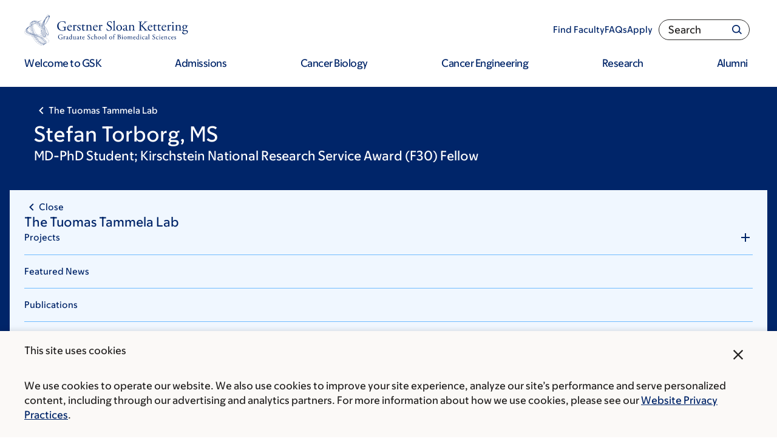

--- FILE ---
content_type: text/html; charset=UTF-8
request_url: https://www.sloankettering.edu/research-areas/labs/members/stefan-torborg
body_size: 40887
content:

<!DOCTYPE html>
<html lang="en" dir="ltr" prefix="og: https://ogp.me/ns#" class="no-js">
  <head>
    <meta charset="utf-8" />
<script type="text/javascript">(window.NREUM||(NREUM={})).init={ajax:{deny_list:["bam.nr-data.net"]},feature_flags:["soft_nav"]};(window.NREUM||(NREUM={})).loader_config={licenseKey:"NRJS-065615310a3f12eada6",applicationID:"552944382",browserID:"594324662"};;/*! For license information please see nr-loader-rum-1.308.0.min.js.LICENSE.txt */
(()=>{var e,t,r={163:(e,t,r)=>{"use strict";r.d(t,{j:()=>E});var n=r(384),i=r(1741);var a=r(2555);r(860).K7.genericEvents;const s="experimental.resources",o="register",c=e=>{if(!e||"string"!=typeof e)return!1;try{document.createDocumentFragment().querySelector(e)}catch{return!1}return!0};var d=r(2614),u=r(944),l=r(8122);const f="[data-nr-mask]",g=e=>(0,l.a)(e,(()=>{const e={feature_flags:[],experimental:{allow_registered_children:!1,resources:!1},mask_selector:"*",block_selector:"[data-nr-block]",mask_input_options:{color:!1,date:!1,"datetime-local":!1,email:!1,month:!1,number:!1,range:!1,search:!1,tel:!1,text:!1,time:!1,url:!1,week:!1,textarea:!1,select:!1,password:!0}};return{ajax:{deny_list:void 0,block_internal:!0,enabled:!0,autoStart:!0},api:{get allow_registered_children(){return e.feature_flags.includes(o)||e.experimental.allow_registered_children},set allow_registered_children(t){e.experimental.allow_registered_children=t},duplicate_registered_data:!1},browser_consent_mode:{enabled:!1},distributed_tracing:{enabled:void 0,exclude_newrelic_header:void 0,cors_use_newrelic_header:void 0,cors_use_tracecontext_headers:void 0,allowed_origins:void 0},get feature_flags(){return e.feature_flags},set feature_flags(t){e.feature_flags=t},generic_events:{enabled:!0,autoStart:!0},harvest:{interval:30},jserrors:{enabled:!0,autoStart:!0},logging:{enabled:!0,autoStart:!0},metrics:{enabled:!0,autoStart:!0},obfuscate:void 0,page_action:{enabled:!0},page_view_event:{enabled:!0,autoStart:!0},page_view_timing:{enabled:!0,autoStart:!0},performance:{capture_marks:!1,capture_measures:!1,capture_detail:!0,resources:{get enabled(){return e.feature_flags.includes(s)||e.experimental.resources},set enabled(t){e.experimental.resources=t},asset_types:[],first_party_domains:[],ignore_newrelic:!0}},privacy:{cookies_enabled:!0},proxy:{assets:void 0,beacon:void 0},session:{expiresMs:d.wk,inactiveMs:d.BB},session_replay:{autoStart:!0,enabled:!1,preload:!1,sampling_rate:10,error_sampling_rate:100,collect_fonts:!1,inline_images:!1,fix_stylesheets:!0,mask_all_inputs:!0,get mask_text_selector(){return e.mask_selector},set mask_text_selector(t){c(t)?e.mask_selector="".concat(t,",").concat(f):""===t||null===t?e.mask_selector=f:(0,u.R)(5,t)},get block_class(){return"nr-block"},get ignore_class(){return"nr-ignore"},get mask_text_class(){return"nr-mask"},get block_selector(){return e.block_selector},set block_selector(t){c(t)?e.block_selector+=",".concat(t):""!==t&&(0,u.R)(6,t)},get mask_input_options(){return e.mask_input_options},set mask_input_options(t){t&&"object"==typeof t?e.mask_input_options={...t,password:!0}:(0,u.R)(7,t)}},session_trace:{enabled:!0,autoStart:!0},soft_navigations:{enabled:!0,autoStart:!0},spa:{enabled:!0,autoStart:!0},ssl:void 0,user_actions:{enabled:!0,elementAttributes:["id","className","tagName","type"]}}})());var p=r(6154),m=r(9324);let h=0;const v={buildEnv:m.F3,distMethod:m.Xs,version:m.xv,originTime:p.WN},b={consented:!1},y={appMetadata:{},get consented(){return this.session?.state?.consent||b.consented},set consented(e){b.consented=e},customTransaction:void 0,denyList:void 0,disabled:!1,harvester:void 0,isolatedBacklog:!1,isRecording:!1,loaderType:void 0,maxBytes:3e4,obfuscator:void 0,onerror:void 0,ptid:void 0,releaseIds:{},session:void 0,timeKeeper:void 0,registeredEntities:[],jsAttributesMetadata:{bytes:0},get harvestCount(){return++h}},_=e=>{const t=(0,l.a)(e,y),r=Object.keys(v).reduce((e,t)=>(e[t]={value:v[t],writable:!1,configurable:!0,enumerable:!0},e),{});return Object.defineProperties(t,r)};var w=r(5701);const x=e=>{const t=e.startsWith("http");e+="/",r.p=t?e:"https://"+e};var R=r(7836),k=r(3241);const A={accountID:void 0,trustKey:void 0,agentID:void 0,licenseKey:void 0,applicationID:void 0,xpid:void 0},S=e=>(0,l.a)(e,A),T=new Set;function E(e,t={},r,s){let{init:o,info:c,loader_config:d,runtime:u={},exposed:l=!0}=t;if(!c){const e=(0,n.pV)();o=e.init,c=e.info,d=e.loader_config}e.init=g(o||{}),e.loader_config=S(d||{}),c.jsAttributes??={},p.bv&&(c.jsAttributes.isWorker=!0),e.info=(0,a.D)(c);const f=e.init,m=[c.beacon,c.errorBeacon];T.has(e.agentIdentifier)||(f.proxy.assets&&(x(f.proxy.assets),m.push(f.proxy.assets)),f.proxy.beacon&&m.push(f.proxy.beacon),e.beacons=[...m],function(e){const t=(0,n.pV)();Object.getOwnPropertyNames(i.W.prototype).forEach(r=>{const n=i.W.prototype[r];if("function"!=typeof n||"constructor"===n)return;let a=t[r];e[r]&&!1!==e.exposed&&"micro-agent"!==e.runtime?.loaderType&&(t[r]=(...t)=>{const n=e[r](...t);return a?a(...t):n})})}(e),(0,n.US)("activatedFeatures",w.B)),u.denyList=[...f.ajax.deny_list||[],...f.ajax.block_internal?m:[]],u.ptid=e.agentIdentifier,u.loaderType=r,e.runtime=_(u),T.has(e.agentIdentifier)||(e.ee=R.ee.get(e.agentIdentifier),e.exposed=l,(0,k.W)({agentIdentifier:e.agentIdentifier,drained:!!w.B?.[e.agentIdentifier],type:"lifecycle",name:"initialize",feature:void 0,data:e.config})),T.add(e.agentIdentifier)}},384:(e,t,r)=>{"use strict";r.d(t,{NT:()=>s,US:()=>u,Zm:()=>o,bQ:()=>d,dV:()=>c,pV:()=>l});var n=r(6154),i=r(1863),a=r(1910);const s={beacon:"bam.nr-data.net",errorBeacon:"bam.nr-data.net"};function o(){return n.gm.NREUM||(n.gm.NREUM={}),void 0===n.gm.newrelic&&(n.gm.newrelic=n.gm.NREUM),n.gm.NREUM}function c(){let e=o();return e.o||(e.o={ST:n.gm.setTimeout,SI:n.gm.setImmediate||n.gm.setInterval,CT:n.gm.clearTimeout,XHR:n.gm.XMLHttpRequest,REQ:n.gm.Request,EV:n.gm.Event,PR:n.gm.Promise,MO:n.gm.MutationObserver,FETCH:n.gm.fetch,WS:n.gm.WebSocket},(0,a.i)(...Object.values(e.o))),e}function d(e,t){let r=o();r.initializedAgents??={},t.initializedAt={ms:(0,i.t)(),date:new Date},r.initializedAgents[e]=t}function u(e,t){o()[e]=t}function l(){return function(){let e=o();const t=e.info||{};e.info={beacon:s.beacon,errorBeacon:s.errorBeacon,...t}}(),function(){let e=o();const t=e.init||{};e.init={...t}}(),c(),function(){let e=o();const t=e.loader_config||{};e.loader_config={...t}}(),o()}},782:(e,t,r)=>{"use strict";r.d(t,{T:()=>n});const n=r(860).K7.pageViewTiming},860:(e,t,r)=>{"use strict";r.d(t,{$J:()=>u,K7:()=>c,P3:()=>d,XX:()=>i,Yy:()=>o,df:()=>a,qY:()=>n,v4:()=>s});const n="events",i="jserrors",a="browser/blobs",s="rum",o="browser/logs",c={ajax:"ajax",genericEvents:"generic_events",jserrors:i,logging:"logging",metrics:"metrics",pageAction:"page_action",pageViewEvent:"page_view_event",pageViewTiming:"page_view_timing",sessionReplay:"session_replay",sessionTrace:"session_trace",softNav:"soft_navigations",spa:"spa"},d={[c.pageViewEvent]:1,[c.pageViewTiming]:2,[c.metrics]:3,[c.jserrors]:4,[c.spa]:5,[c.ajax]:6,[c.sessionTrace]:7,[c.softNav]:8,[c.sessionReplay]:9,[c.logging]:10,[c.genericEvents]:11},u={[c.pageViewEvent]:s,[c.pageViewTiming]:n,[c.ajax]:n,[c.spa]:n,[c.softNav]:n,[c.metrics]:i,[c.jserrors]:i,[c.sessionTrace]:a,[c.sessionReplay]:a,[c.logging]:o,[c.genericEvents]:"ins"}},944:(e,t,r)=>{"use strict";r.d(t,{R:()=>i});var n=r(3241);function i(e,t){"function"==typeof console.debug&&(console.debug("New Relic Warning: https://github.com/newrelic/newrelic-browser-agent/blob/main/docs/warning-codes.md#".concat(e),t),(0,n.W)({agentIdentifier:null,drained:null,type:"data",name:"warn",feature:"warn",data:{code:e,secondary:t}}))}},1687:(e,t,r)=>{"use strict";r.d(t,{Ak:()=>d,Ze:()=>f,x3:()=>u});var n=r(3241),i=r(7836),a=r(3606),s=r(860),o=r(2646);const c={};function d(e,t){const r={staged:!1,priority:s.P3[t]||0};l(e),c[e].get(t)||c[e].set(t,r)}function u(e,t){e&&c[e]&&(c[e].get(t)&&c[e].delete(t),p(e,t,!1),c[e].size&&g(e))}function l(e){if(!e)throw new Error("agentIdentifier required");c[e]||(c[e]=new Map)}function f(e="",t="feature",r=!1){if(l(e),!e||!c[e].get(t)||r)return p(e,t);c[e].get(t).staged=!0,g(e)}function g(e){const t=Array.from(c[e]);t.every(([e,t])=>t.staged)&&(t.sort((e,t)=>e[1].priority-t[1].priority),t.forEach(([t])=>{c[e].delete(t),p(e,t)}))}function p(e,t,r=!0){const s=e?i.ee.get(e):i.ee,c=a.i.handlers;if(!s.aborted&&s.backlog&&c){if((0,n.W)({agentIdentifier:e,type:"lifecycle",name:"drain",feature:t}),r){const e=s.backlog[t],r=c[t];if(r){for(let t=0;e&&t<e.length;++t)m(e[t],r);Object.entries(r).forEach(([e,t])=>{Object.values(t||{}).forEach(t=>{t[0]?.on&&t[0]?.context()instanceof o.y&&t[0].on(e,t[1])})})}}s.isolatedBacklog||delete c[t],s.backlog[t]=null,s.emit("drain-"+t,[])}}function m(e,t){var r=e[1];Object.values(t[r]||{}).forEach(t=>{var r=e[0];if(t[0]===r){var n=t[1],i=e[3],a=e[2];n.apply(i,a)}})}},1738:(e,t,r)=>{"use strict";r.d(t,{U:()=>g,Y:()=>f});var n=r(3241),i=r(9908),a=r(1863),s=r(944),o=r(5701),c=r(3969),d=r(8362),u=r(860),l=r(4261);function f(e,t,r,a){const f=a||r;!f||f[e]&&f[e]!==d.d.prototype[e]||(f[e]=function(){(0,i.p)(c.xV,["API/"+e+"/called"],void 0,u.K7.metrics,r.ee),(0,n.W)({agentIdentifier:r.agentIdentifier,drained:!!o.B?.[r.agentIdentifier],type:"data",name:"api",feature:l.Pl+e,data:{}});try{return t.apply(this,arguments)}catch(e){(0,s.R)(23,e)}})}function g(e,t,r,n,s){const o=e.info;null===r?delete o.jsAttributes[t]:o.jsAttributes[t]=r,(s||null===r)&&(0,i.p)(l.Pl+n,[(0,a.t)(),t,r],void 0,"session",e.ee)}},1741:(e,t,r)=>{"use strict";r.d(t,{W:()=>a});var n=r(944),i=r(4261);class a{#e(e,...t){if(this[e]!==a.prototype[e])return this[e](...t);(0,n.R)(35,e)}addPageAction(e,t){return this.#e(i.hG,e,t)}register(e){return this.#e(i.eY,e)}recordCustomEvent(e,t){return this.#e(i.fF,e,t)}setPageViewName(e,t){return this.#e(i.Fw,e,t)}setCustomAttribute(e,t,r){return this.#e(i.cD,e,t,r)}noticeError(e,t){return this.#e(i.o5,e,t)}setUserId(e,t=!1){return this.#e(i.Dl,e,t)}setApplicationVersion(e){return this.#e(i.nb,e)}setErrorHandler(e){return this.#e(i.bt,e)}addRelease(e,t){return this.#e(i.k6,e,t)}log(e,t){return this.#e(i.$9,e,t)}start(){return this.#e(i.d3)}finished(e){return this.#e(i.BL,e)}recordReplay(){return this.#e(i.CH)}pauseReplay(){return this.#e(i.Tb)}addToTrace(e){return this.#e(i.U2,e)}setCurrentRouteName(e){return this.#e(i.PA,e)}interaction(e){return this.#e(i.dT,e)}wrapLogger(e,t,r){return this.#e(i.Wb,e,t,r)}measure(e,t){return this.#e(i.V1,e,t)}consent(e){return this.#e(i.Pv,e)}}},1863:(e,t,r)=>{"use strict";function n(){return Math.floor(performance.now())}r.d(t,{t:()=>n})},1910:(e,t,r)=>{"use strict";r.d(t,{i:()=>a});var n=r(944);const i=new Map;function a(...e){return e.every(e=>{if(i.has(e))return i.get(e);const t="function"==typeof e?e.toString():"",r=t.includes("[native code]"),a=t.includes("nrWrapper");return r||a||(0,n.R)(64,e?.name||t),i.set(e,r),r})}},2555:(e,t,r)=>{"use strict";r.d(t,{D:()=>o,f:()=>s});var n=r(384),i=r(8122);const a={beacon:n.NT.beacon,errorBeacon:n.NT.errorBeacon,licenseKey:void 0,applicationID:void 0,sa:void 0,queueTime:void 0,applicationTime:void 0,ttGuid:void 0,user:void 0,account:void 0,product:void 0,extra:void 0,jsAttributes:{},userAttributes:void 0,atts:void 0,transactionName:void 0,tNamePlain:void 0};function s(e){try{return!!e.licenseKey&&!!e.errorBeacon&&!!e.applicationID}catch(e){return!1}}const o=e=>(0,i.a)(e,a)},2614:(e,t,r)=>{"use strict";r.d(t,{BB:()=>s,H3:()=>n,g:()=>d,iL:()=>c,tS:()=>o,uh:()=>i,wk:()=>a});const n="NRBA",i="SESSION",a=144e5,s=18e5,o={STARTED:"session-started",PAUSE:"session-pause",RESET:"session-reset",RESUME:"session-resume",UPDATE:"session-update"},c={SAME_TAB:"same-tab",CROSS_TAB:"cross-tab"},d={OFF:0,FULL:1,ERROR:2}},2646:(e,t,r)=>{"use strict";r.d(t,{y:()=>n});class n{constructor(e){this.contextId=e}}},2843:(e,t,r)=>{"use strict";r.d(t,{G:()=>a,u:()=>i});var n=r(3878);function i(e,t=!1,r,i){(0,n.DD)("visibilitychange",function(){if(t)return void("hidden"===document.visibilityState&&e());e(document.visibilityState)},r,i)}function a(e,t,r){(0,n.sp)("pagehide",e,t,r)}},3241:(e,t,r)=>{"use strict";r.d(t,{W:()=>a});var n=r(6154);const i="newrelic";function a(e={}){try{n.gm.dispatchEvent(new CustomEvent(i,{detail:e}))}catch(e){}}},3606:(e,t,r)=>{"use strict";r.d(t,{i:()=>a});var n=r(9908);a.on=s;var i=a.handlers={};function a(e,t,r,a){s(a||n.d,i,e,t,r)}function s(e,t,r,i,a){a||(a="feature"),e||(e=n.d);var s=t[a]=t[a]||{};(s[r]=s[r]||[]).push([e,i])}},3878:(e,t,r)=>{"use strict";function n(e,t){return{capture:e,passive:!1,signal:t}}function i(e,t,r=!1,i){window.addEventListener(e,t,n(r,i))}function a(e,t,r=!1,i){document.addEventListener(e,t,n(r,i))}r.d(t,{DD:()=>a,jT:()=>n,sp:()=>i})},3969:(e,t,r)=>{"use strict";r.d(t,{TZ:()=>n,XG:()=>o,rs:()=>i,xV:()=>s,z_:()=>a});const n=r(860).K7.metrics,i="sm",a="cm",s="storeSupportabilityMetrics",o="storeEventMetrics"},4234:(e,t,r)=>{"use strict";r.d(t,{W:()=>a});var n=r(7836),i=r(1687);class a{constructor(e,t){this.agentIdentifier=e,this.ee=n.ee.get(e),this.featureName=t,this.blocked=!1}deregisterDrain(){(0,i.x3)(this.agentIdentifier,this.featureName)}}},4261:(e,t,r)=>{"use strict";r.d(t,{$9:()=>d,BL:()=>o,CH:()=>g,Dl:()=>_,Fw:()=>y,PA:()=>h,Pl:()=>n,Pv:()=>k,Tb:()=>l,U2:()=>a,V1:()=>R,Wb:()=>x,bt:()=>b,cD:()=>v,d3:()=>w,dT:()=>c,eY:()=>p,fF:()=>f,hG:()=>i,k6:()=>s,nb:()=>m,o5:()=>u});const n="api-",i="addPageAction",a="addToTrace",s="addRelease",o="finished",c="interaction",d="log",u="noticeError",l="pauseReplay",f="recordCustomEvent",g="recordReplay",p="register",m="setApplicationVersion",h="setCurrentRouteName",v="setCustomAttribute",b="setErrorHandler",y="setPageViewName",_="setUserId",w="start",x="wrapLogger",R="measure",k="consent"},5289:(e,t,r)=>{"use strict";r.d(t,{GG:()=>s,Qr:()=>c,sB:()=>o});var n=r(3878),i=r(6389);function a(){return"undefined"==typeof document||"complete"===document.readyState}function s(e,t){if(a())return e();const r=(0,i.J)(e),s=setInterval(()=>{a()&&(clearInterval(s),r())},500);(0,n.sp)("load",r,t)}function o(e){if(a())return e();(0,n.DD)("DOMContentLoaded",e)}function c(e){if(a())return e();(0,n.sp)("popstate",e)}},5607:(e,t,r)=>{"use strict";r.d(t,{W:()=>n});const n=(0,r(9566).bz)()},5701:(e,t,r)=>{"use strict";r.d(t,{B:()=>a,t:()=>s});var n=r(3241);const i=new Set,a={};function s(e,t){const r=t.agentIdentifier;a[r]??={},e&&"object"==typeof e&&(i.has(r)||(t.ee.emit("rumresp",[e]),a[r]=e,i.add(r),(0,n.W)({agentIdentifier:r,loaded:!0,drained:!0,type:"lifecycle",name:"load",feature:void 0,data:e})))}},6154:(e,t,r)=>{"use strict";r.d(t,{OF:()=>c,RI:()=>i,WN:()=>u,bv:()=>a,eN:()=>l,gm:()=>s,mw:()=>o,sb:()=>d});var n=r(1863);const i="undefined"!=typeof window&&!!window.document,a="undefined"!=typeof WorkerGlobalScope&&("undefined"!=typeof self&&self instanceof WorkerGlobalScope&&self.navigator instanceof WorkerNavigator||"undefined"!=typeof globalThis&&globalThis instanceof WorkerGlobalScope&&globalThis.navigator instanceof WorkerNavigator),s=i?window:"undefined"!=typeof WorkerGlobalScope&&("undefined"!=typeof self&&self instanceof WorkerGlobalScope&&self||"undefined"!=typeof globalThis&&globalThis instanceof WorkerGlobalScope&&globalThis),o=Boolean("hidden"===s?.document?.visibilityState),c=/iPad|iPhone|iPod/.test(s.navigator?.userAgent),d=c&&"undefined"==typeof SharedWorker,u=((()=>{const e=s.navigator?.userAgent?.match(/Firefox[/\s](\d+\.\d+)/);Array.isArray(e)&&e.length>=2&&e[1]})(),Date.now()-(0,n.t)()),l=()=>"undefined"!=typeof PerformanceNavigationTiming&&s?.performance?.getEntriesByType("navigation")?.[0]?.responseStart},6389:(e,t,r)=>{"use strict";function n(e,t=500,r={}){const n=r?.leading||!1;let i;return(...r)=>{n&&void 0===i&&(e.apply(this,r),i=setTimeout(()=>{i=clearTimeout(i)},t)),n||(clearTimeout(i),i=setTimeout(()=>{e.apply(this,r)},t))}}function i(e){let t=!1;return(...r)=>{t||(t=!0,e.apply(this,r))}}r.d(t,{J:()=>i,s:()=>n})},6630:(e,t,r)=>{"use strict";r.d(t,{T:()=>n});const n=r(860).K7.pageViewEvent},7699:(e,t,r)=>{"use strict";r.d(t,{It:()=>a,KC:()=>o,No:()=>i,qh:()=>s});var n=r(860);const i=16e3,a=1e6,s="SESSION_ERROR",o={[n.K7.logging]:!0,[n.K7.genericEvents]:!1,[n.K7.jserrors]:!1,[n.K7.ajax]:!1}},7836:(e,t,r)=>{"use strict";r.d(t,{P:()=>o,ee:()=>c});var n=r(384),i=r(8990),a=r(2646),s=r(5607);const o="nr@context:".concat(s.W),c=function e(t,r){var n={},s={},u={},l=!1;try{l=16===r.length&&d.initializedAgents?.[r]?.runtime.isolatedBacklog}catch(e){}var f={on:p,addEventListener:p,removeEventListener:function(e,t){var r=n[e];if(!r)return;for(var i=0;i<r.length;i++)r[i]===t&&r.splice(i,1)},emit:function(e,r,n,i,a){!1!==a&&(a=!0);if(c.aborted&&!i)return;t&&a&&t.emit(e,r,n);var o=g(n);m(e).forEach(e=>{e.apply(o,r)});var d=v()[s[e]];d&&d.push([f,e,r,o]);return o},get:h,listeners:m,context:g,buffer:function(e,t){const r=v();if(t=t||"feature",f.aborted)return;Object.entries(e||{}).forEach(([e,n])=>{s[n]=t,t in r||(r[t]=[])})},abort:function(){f._aborted=!0,Object.keys(f.backlog).forEach(e=>{delete f.backlog[e]})},isBuffering:function(e){return!!v()[s[e]]},debugId:r,backlog:l?{}:t&&"object"==typeof t.backlog?t.backlog:{},isolatedBacklog:l};return Object.defineProperty(f,"aborted",{get:()=>{let e=f._aborted||!1;return e||(t&&(e=t.aborted),e)}}),f;function g(e){return e&&e instanceof a.y?e:e?(0,i.I)(e,o,()=>new a.y(o)):new a.y(o)}function p(e,t){n[e]=m(e).concat(t)}function m(e){return n[e]||[]}function h(t){return u[t]=u[t]||e(f,t)}function v(){return f.backlog}}(void 0,"globalEE"),d=(0,n.Zm)();d.ee||(d.ee=c)},8122:(e,t,r)=>{"use strict";r.d(t,{a:()=>i});var n=r(944);function i(e,t){try{if(!e||"object"!=typeof e)return(0,n.R)(3);if(!t||"object"!=typeof t)return(0,n.R)(4);const r=Object.create(Object.getPrototypeOf(t),Object.getOwnPropertyDescriptors(t)),a=0===Object.keys(r).length?e:r;for(let s in a)if(void 0!==e[s])try{if(null===e[s]){r[s]=null;continue}Array.isArray(e[s])&&Array.isArray(t[s])?r[s]=Array.from(new Set([...e[s],...t[s]])):"object"==typeof e[s]&&"object"==typeof t[s]?r[s]=i(e[s],t[s]):r[s]=e[s]}catch(e){r[s]||(0,n.R)(1,e)}return r}catch(e){(0,n.R)(2,e)}}},8362:(e,t,r)=>{"use strict";r.d(t,{d:()=>a});var n=r(9566),i=r(1741);class a extends i.W{agentIdentifier=(0,n.LA)(16)}},8374:(e,t,r)=>{r.nc=(()=>{try{return document?.currentScript?.nonce}catch(e){}return""})()},8990:(e,t,r)=>{"use strict";r.d(t,{I:()=>i});var n=Object.prototype.hasOwnProperty;function i(e,t,r){if(n.call(e,t))return e[t];var i=r();if(Object.defineProperty&&Object.keys)try{return Object.defineProperty(e,t,{value:i,writable:!0,enumerable:!1}),i}catch(e){}return e[t]=i,i}},9324:(e,t,r)=>{"use strict";r.d(t,{F3:()=>i,Xs:()=>a,xv:()=>n});const n="1.308.0",i="PROD",a="CDN"},9566:(e,t,r)=>{"use strict";r.d(t,{LA:()=>o,bz:()=>s});var n=r(6154);const i="xxxxxxxx-xxxx-4xxx-yxxx-xxxxxxxxxxxx";function a(e,t){return e?15&e[t]:16*Math.random()|0}function s(){const e=n.gm?.crypto||n.gm?.msCrypto;let t,r=0;return e&&e.getRandomValues&&(t=e.getRandomValues(new Uint8Array(30))),i.split("").map(e=>"x"===e?a(t,r++).toString(16):"y"===e?(3&a()|8).toString(16):e).join("")}function o(e){const t=n.gm?.crypto||n.gm?.msCrypto;let r,i=0;t&&t.getRandomValues&&(r=t.getRandomValues(new Uint8Array(e)));const s=[];for(var o=0;o<e;o++)s.push(a(r,i++).toString(16));return s.join("")}},9908:(e,t,r)=>{"use strict";r.d(t,{d:()=>n,p:()=>i});var n=r(7836).ee.get("handle");function i(e,t,r,i,a){a?(a.buffer([e],i),a.emit(e,t,r)):(n.buffer([e],i),n.emit(e,t,r))}}},n={};function i(e){var t=n[e];if(void 0!==t)return t.exports;var a=n[e]={exports:{}};return r[e](a,a.exports,i),a.exports}i.m=r,i.d=(e,t)=>{for(var r in t)i.o(t,r)&&!i.o(e,r)&&Object.defineProperty(e,r,{enumerable:!0,get:t[r]})},i.f={},i.e=e=>Promise.all(Object.keys(i.f).reduce((t,r)=>(i.f[r](e,t),t),[])),i.u=e=>"nr-rum-1.308.0.min.js",i.o=(e,t)=>Object.prototype.hasOwnProperty.call(e,t),e={},t="NRBA-1.308.0.PROD:",i.l=(r,n,a,s)=>{if(e[r])e[r].push(n);else{var o,c;if(void 0!==a)for(var d=document.getElementsByTagName("script"),u=0;u<d.length;u++){var l=d[u];if(l.getAttribute("src")==r||l.getAttribute("data-webpack")==t+a){o=l;break}}if(!o){c=!0;var f={296:"sha512-+MIMDsOcckGXa1EdWHqFNv7P+JUkd5kQwCBr3KE6uCvnsBNUrdSt4a/3/L4j4TxtnaMNjHpza2/erNQbpacJQA=="};(o=document.createElement("script")).charset="utf-8",i.nc&&o.setAttribute("nonce",i.nc),o.setAttribute("data-webpack",t+a),o.src=r,0!==o.src.indexOf(window.location.origin+"/")&&(o.crossOrigin="anonymous"),f[s]&&(o.integrity=f[s])}e[r]=[n];var g=(t,n)=>{o.onerror=o.onload=null,clearTimeout(p);var i=e[r];if(delete e[r],o.parentNode&&o.parentNode.removeChild(o),i&&i.forEach(e=>e(n)),t)return t(n)},p=setTimeout(g.bind(null,void 0,{type:"timeout",target:o}),12e4);o.onerror=g.bind(null,o.onerror),o.onload=g.bind(null,o.onload),c&&document.head.appendChild(o)}},i.r=e=>{"undefined"!=typeof Symbol&&Symbol.toStringTag&&Object.defineProperty(e,Symbol.toStringTag,{value:"Module"}),Object.defineProperty(e,"__esModule",{value:!0})},i.p="https://js-agent.newrelic.com/",(()=>{var e={374:0,840:0};i.f.j=(t,r)=>{var n=i.o(e,t)?e[t]:void 0;if(0!==n)if(n)r.push(n[2]);else{var a=new Promise((r,i)=>n=e[t]=[r,i]);r.push(n[2]=a);var s=i.p+i.u(t),o=new Error;i.l(s,r=>{if(i.o(e,t)&&(0!==(n=e[t])&&(e[t]=void 0),n)){var a=r&&("load"===r.type?"missing":r.type),s=r&&r.target&&r.target.src;o.message="Loading chunk "+t+" failed: ("+a+": "+s+")",o.name="ChunkLoadError",o.type=a,o.request=s,n[1](o)}},"chunk-"+t,t)}};var t=(t,r)=>{var n,a,[s,o,c]=r,d=0;if(s.some(t=>0!==e[t])){for(n in o)i.o(o,n)&&(i.m[n]=o[n]);if(c)c(i)}for(t&&t(r);d<s.length;d++)a=s[d],i.o(e,a)&&e[a]&&e[a][0](),e[a]=0},r=self["webpackChunk:NRBA-1.308.0.PROD"]=self["webpackChunk:NRBA-1.308.0.PROD"]||[];r.forEach(t.bind(null,0)),r.push=t.bind(null,r.push.bind(r))})(),(()=>{"use strict";i(8374);var e=i(8362),t=i(860);const r=Object.values(t.K7);var n=i(163);var a=i(9908),s=i(1863),o=i(4261),c=i(1738);var d=i(1687),u=i(4234),l=i(5289),f=i(6154),g=i(944),p=i(384);const m=e=>f.RI&&!0===e?.privacy.cookies_enabled;function h(e){return!!(0,p.dV)().o.MO&&m(e)&&!0===e?.session_trace.enabled}var v=i(6389),b=i(7699);class y extends u.W{constructor(e,t){super(e.agentIdentifier,t),this.agentRef=e,this.abortHandler=void 0,this.featAggregate=void 0,this.loadedSuccessfully=void 0,this.onAggregateImported=new Promise(e=>{this.loadedSuccessfully=e}),this.deferred=Promise.resolve(),!1===e.init[this.featureName].autoStart?this.deferred=new Promise((t,r)=>{this.ee.on("manual-start-all",(0,v.J)(()=>{(0,d.Ak)(e.agentIdentifier,this.featureName),t()}))}):(0,d.Ak)(e.agentIdentifier,t)}importAggregator(e,t,r={}){if(this.featAggregate)return;const n=async()=>{let n;await this.deferred;try{if(m(e.init)){const{setupAgentSession:t}=await i.e(296).then(i.bind(i,3305));n=t(e)}}catch(e){(0,g.R)(20,e),this.ee.emit("internal-error",[e]),(0,a.p)(b.qh,[e],void 0,this.featureName,this.ee)}try{if(!this.#t(this.featureName,n,e.init))return(0,d.Ze)(this.agentIdentifier,this.featureName),void this.loadedSuccessfully(!1);const{Aggregate:i}=await t();this.featAggregate=new i(e,r),e.runtime.harvester.initializedAggregates.push(this.featAggregate),this.loadedSuccessfully(!0)}catch(e){(0,g.R)(34,e),this.abortHandler?.(),(0,d.Ze)(this.agentIdentifier,this.featureName,!0),this.loadedSuccessfully(!1),this.ee&&this.ee.abort()}};f.RI?(0,l.GG)(()=>n(),!0):n()}#t(e,r,n){if(this.blocked)return!1;switch(e){case t.K7.sessionReplay:return h(n)&&!!r;case t.K7.sessionTrace:return!!r;default:return!0}}}var _=i(6630),w=i(2614),x=i(3241);class R extends y{static featureName=_.T;constructor(e){var t;super(e,_.T),this.setupInspectionEvents(e.agentIdentifier),t=e,(0,c.Y)(o.Fw,function(e,r){"string"==typeof e&&("/"!==e.charAt(0)&&(e="/"+e),t.runtime.customTransaction=(r||"http://custom.transaction")+e,(0,a.p)(o.Pl+o.Fw,[(0,s.t)()],void 0,void 0,t.ee))},t),this.importAggregator(e,()=>i.e(296).then(i.bind(i,3943)))}setupInspectionEvents(e){const t=(t,r)=>{t&&(0,x.W)({agentIdentifier:e,timeStamp:t.timeStamp,loaded:"complete"===t.target.readyState,type:"window",name:r,data:t.target.location+""})};(0,l.sB)(e=>{t(e,"DOMContentLoaded")}),(0,l.GG)(e=>{t(e,"load")}),(0,l.Qr)(e=>{t(e,"navigate")}),this.ee.on(w.tS.UPDATE,(t,r)=>{(0,x.W)({agentIdentifier:e,type:"lifecycle",name:"session",data:r})})}}class k extends e.d{constructor(e){var t;(super(),f.gm)?(this.features={},(0,p.bQ)(this.agentIdentifier,this),this.desiredFeatures=new Set(e.features||[]),this.desiredFeatures.add(R),(0,n.j)(this,e,e.loaderType||"agent"),t=this,(0,c.Y)(o.cD,function(e,r,n=!1){if("string"==typeof e){if(["string","number","boolean"].includes(typeof r)||null===r)return(0,c.U)(t,e,r,o.cD,n);(0,g.R)(40,typeof r)}else(0,g.R)(39,typeof e)},t),function(e){(0,c.Y)(o.Dl,function(t,r=!1){if("string"!=typeof t&&null!==t)return void(0,g.R)(41,typeof t);const n=e.info.jsAttributes["enduser.id"];r&&null!=n&&n!==t?(0,a.p)(o.Pl+"setUserIdAndResetSession",[t],void 0,"session",e.ee):(0,c.U)(e,"enduser.id",t,o.Dl,!0)},e)}(this),function(e){(0,c.Y)(o.nb,function(t){if("string"==typeof t||null===t)return(0,c.U)(e,"application.version",t,o.nb,!1);(0,g.R)(42,typeof t)},e)}(this),function(e){(0,c.Y)(o.d3,function(){e.ee.emit("manual-start-all")},e)}(this),function(e){(0,c.Y)(o.Pv,function(t=!0){if("boolean"==typeof t){if((0,a.p)(o.Pl+o.Pv,[t],void 0,"session",e.ee),e.runtime.consented=t,t){const t=e.features.page_view_event;t.onAggregateImported.then(e=>{const r=t.featAggregate;e&&!r.sentRum&&r.sendRum()})}}else(0,g.R)(65,typeof t)},e)}(this),this.run()):(0,g.R)(21)}get config(){return{info:this.info,init:this.init,loader_config:this.loader_config,runtime:this.runtime}}get api(){return this}run(){try{const e=function(e){const t={};return r.forEach(r=>{t[r]=!!e[r]?.enabled}),t}(this.init),n=[...this.desiredFeatures];n.sort((e,r)=>t.P3[e.featureName]-t.P3[r.featureName]),n.forEach(r=>{if(!e[r.featureName]&&r.featureName!==t.K7.pageViewEvent)return;if(r.featureName===t.K7.spa)return void(0,g.R)(67);const n=function(e){switch(e){case t.K7.ajax:return[t.K7.jserrors];case t.K7.sessionTrace:return[t.K7.ajax,t.K7.pageViewEvent];case t.K7.sessionReplay:return[t.K7.sessionTrace];case t.K7.pageViewTiming:return[t.K7.pageViewEvent];default:return[]}}(r.featureName).filter(e=>!(e in this.features));n.length>0&&(0,g.R)(36,{targetFeature:r.featureName,missingDependencies:n}),this.features[r.featureName]=new r(this)})}catch(e){(0,g.R)(22,e);for(const e in this.features)this.features[e].abortHandler?.();const t=(0,p.Zm)();delete t.initializedAgents[this.agentIdentifier]?.features,delete this.sharedAggregator;return t.ee.get(this.agentIdentifier).abort(),!1}}}var A=i(2843),S=i(782);class T extends y{static featureName=S.T;constructor(e){super(e,S.T),f.RI&&((0,A.u)(()=>(0,a.p)("docHidden",[(0,s.t)()],void 0,S.T,this.ee),!0),(0,A.G)(()=>(0,a.p)("winPagehide",[(0,s.t)()],void 0,S.T,this.ee)),this.importAggregator(e,()=>i.e(296).then(i.bind(i,2117))))}}var E=i(3969);class I extends y{static featureName=E.TZ;constructor(e){super(e,E.TZ),f.RI&&document.addEventListener("securitypolicyviolation",e=>{(0,a.p)(E.xV,["Generic/CSPViolation/Detected"],void 0,this.featureName,this.ee)}),this.importAggregator(e,()=>i.e(296).then(i.bind(i,9623)))}}new k({features:[R,T,I],loaderType:"lite"})})()})();</script>
<noscript><style>form.antibot * :not(.antibot-message) { display: none !important; }</style>
</noscript><meta name="description" content="View the Tuomas Tammela Lab page for Stefan Torborg." />
<link rel="canonical" href="https://www.mskcc.org/research/ski/labs/members/stefan-torborg" />
<meta name="robots" content="noodp, noydir" />
<link rel="image_src" href="https://www.sloankettering.edu/sites/default/files/styles/large/public/node/165826/3x2/torborg_181018_02_1200x800.jpg" />
<meta name="rights" content="© 2026 Gerstner Sloan Kettering Graduate School of Biomedical Sciences" />
<meta property="og:site_name" content="Gerstner Sloan Kettering Graduate School of Biomedical Sciences" />
<meta property="og:type" content="article" />
<meta property="og:url" content="https://www.mskcc.org/research/ski/labs/members/stefan-torborg" />
<meta property="og:title" content="Stefan Torborg" />
<meta property="og:description" content="Fellowships Kirschstein National Research Service Award (F30) Fellow" />
<meta property="og:image" content="https://www.sloankettering.edu/sites/default/files/styles/large/public/node/165826/3x2/torborg_181018_02_1200x800.jpg" />
<meta property="og:image:url" content="https://www.sloankettering.edu/sites/default/files/styles/large/public/node/165826/3x2/torborg_181018_02_1200x800.jpg" />
<meta property="og:image:type" content="image/jpeg" />
<meta property="og:image:width" content="1200" />
<meta property="og:image:height" content="800" />
<meta property="fb:pages" content="179528228122" />
<meta name="twitter:card" content="summary_large_image" />
<meta name="twitter:title" content="Stefan Torborg" />
<meta name="twitter:description" content="Fellowships Kirschstein National Research Service Award (F30) Fellow" />
<meta name="twitter:site" content="@sloan_kettering" />
<meta name="twitter:image" content="https://www.sloankettering.edu/sites/default/files/styles/large/public/node/165826/3x2/torborg_181018_02_1200x800.jpg" />
<meta name="twitter:image:alt" content="Stefan Torborg" />
<meta name="msk_title" content="The Tuomas Tammela Lab: Stefan Torborg | Gerstner Sloan Kettering Graduate School of Biomedical Sciences" />
<script type="application/ld+json">{
    "@graph": [
        {
            "@context": "http:\/\/schema.org",
            "@type": "BreadcrumbList",
            "itemListElement": [
                {
                    "@type": "ListItem",
                    "position": 1,
                    "item": {
                        "@id": "https:\/\/www.sloankettering.edu\/research\/ski",
                        "name": "Sloan Kettering Institute"
                    }
                },
                {
                    "@type": "ListItem",
                    "position": 2,
                    "item": {
                        "@id": "https:\/\/www.sloankettering.edu\/research\/ski\/research",
                        "name": "Research"
                    }
                },
                {
                    "@type": "ListItem",
                    "position": 3,
                    "item": {
                        "@id": "https:\/\/www.sloankettering.edu\/archived\/research\/ski\/research\/programs",
                        "name": "Research Programs"
                    }
                },
                {
                    "@type": "ListItem",
                    "position": 4,
                    "item": {
                        "@id": "https:\/\/www.sloankettering.edu\/research-programs\/cancer-biology-genetics",
                        "name": "Cancer Biology \u0026 Genetics Program"
                    }
                },
                {
                    "@type": "ListItem",
                    "position": 5,
                    "item": {
                        "@id": "https:\/\/www.sloankettering.edu\/research-areas\/labs\/tuomas-tammela",
                        "name": "The Tuomas Tammela Lab"
                    }
                }
            ]
        },
        {
            "@context": "http:\/\/schema.org",
            "@type": "Person",
            "name": "Stefan Torborg",
            "jobTitle": "MD-PhD Student; Kirschstein National Research Service Award (F30) Fellow",
            "description": "\u003Ch4\u003EFellowships\u003C\/h4\u003E\n\n\u003Cp\u003EKirschstein National Research Service Award (F30) Fellow\u003C\/p\u003E",
            "image": "https:\/\/www.sloankettering.edu\/sites\/default\/files\/styles\/medium\/public\/node\/165826\/3x2\/torborg_181018_02_1200x800.jpg",
            "email": "torborgs@mskcc.org",
            "WorksFor": "Memorial Sloan Kettering"
        }
    ]
}</script>
<meta name="msk:template_name" content="left_rail" />
<meta name="msk:section_name" content="gerstner" />
<meta name="Generator" content="Drupal 10 (https://www.drupal.org)" />
<meta name="MobileOptimized" content="width" />
<meta name="HandheldFriendly" content="true" />
<meta name="viewport" content="width=device-width, initial-scale=1.0" />
<meta http-equiv="X-UA-Compatible" content="IE=edge" />
<meta name="msapplication-TileColor" content="#ffffff" />
<meta name="msapplication-TileImage" content="images/fav-icons/gsk/gsk_favicon_144.png" />
<link rel="preconnect" href="//cdn.dynamicyield.com" />
<link rel="preconnect" href="//st.dynamicyield.com" />
<link rel="preconnect" href="//rcom.dynamicyield.com" />
<link rel="dns-prefetch" href="//cdn.dynamicyield.com" />
<link rel="dns-prefetch" href="//st.dynamicyield.com" />
<link rel="dns-prefetch" href="//rcom.dynamicyield.com" />
<link rel="icon" href="/themes/mskcc/images/fav-icons/gsk/gsk_favicon.ico" />
<link rel="apple-touch-icon-precomposed" href="/themes/mskcc/images/fav-icons/gsk/gsk_favicon_144.png" />
<script>(function(w,d,s,l,i){w[l]=w[l]||[];w[l].push({'gtm.start':
new Date().getTime(),event:'gtm.js'});var f=d.getElementsByTagName(s)[0],
j=d.createElement(s),dl=l!='dataLayer'?'&amp;l='+l:'';j.async=true;j.src=
'//www.googletagmanager.com/gtm.js?id='+i+dl;f.parentNode.insertBefore(j,f);
})(window,document,'script','dataLayer','GTM-WPQB49');
(function(w,d,s,l,i){w[l]=w[l]||[];w[l].push({'gtm.start':
new Date().getTime(),event:'gtm.js'});var f=d.getElementsByTagName(s)[0],
j=d.createElement(s),dl=l!='dataLayer'?'&amp;l='+l:'';j.async=true;j.src=
'https://www.googletagmanager.com/gtm.js?id='+i+dl;f.parentNode.insertBefore(j,f);
})(window,document,'script','dataLayer','GTM-TLXCGKK');
</script>

    <title>The Tuomas Tammela Lab: Stefan Torborg | Gerstner Sloan Kettering Graduate School of Biomedical Sciences</title>
    <link rel="stylesheet" media="all" href="/sites/default/files/css/css_oBfGdy7VtELb8tX8wZ-bDdGGSsQtMqrieJf9zc-O6rY.css?delta=0&amp;language=en&amp;theme=mskcc&amp;include=[base64]" />
<link rel="stylesheet" media="print" href="https://static.cloud.coveo.com/searchui/v2.10090/css/CoveoFullSearch.min.css" onload="this.media=&#039;all&#039;" />
<link rel="stylesheet" media="all" href="/sites/default/files/css/css_CkbaMh6X_k7BvEnfhNBJ05O4W1MXpFJhU_UA5la-bQA.css?delta=2&amp;language=en&amp;theme=mskcc&amp;include=[base64]" />
<link rel="stylesheet" media="all" href="/sites/default/files/css/css_SNBpI9KJY7XHetRn0Q3EV9Jj9vuUx6Ry6g13I-L6_vE.css?delta=3&amp;language=en&amp;theme=mskcc&amp;include=[base64]" />

    <script type="application/json" data-drupal-selector="drupal-settings-json">{"path":{"baseUrl":"\/","pathPrefix":"","currentPath":"node\/165826","currentPathIsAdmin":false,"isFront":false,"currentLanguage":"en","isGerstner":true,"subsiteName":"gsk"},"pluralDelimiter":"\u0003","suppressDeprecationErrors":true,"ajaxPageState":{"libraries":"[base64]","theme":"mskcc","theme_token":null},"ajaxTrustedUrl":[],"clientside_validation_jquery":{"validate_all_ajax_forms":2,"force_validate_on_blur":false,"messages":{"required":"This field is required.","remote":"Please fix this field.","email":"Please enter a valid email address.","url":"Please enter a valid URL.","date":"Please enter a valid date.","dateISO":"Please enter a valid date (ISO).","number":"Please enter a valid number.","digits":"Please enter only digits.","equalTo":"Please enter the same value again.","maxlength":"Please enter no more than {0} characters.","minlength":"Please enter at least {0} characters.","rangelength":"Please enter a value between {0} and {1} characters long.","range":"Please enter a value between {0} and {1}.","max":"Please enter a value less than or equal to {0}.","min":"Please enter a value greater than or equal to {0}.","step":"Please enter a multiple of {0}."}},"dynamicYield":{"context":{"type":"PRODUCT","lng":"en","data":["1c212369-b04d-442a-ac49-903c990fc466"]}},"user":{"uid":0,"name":"","label":"Anonymous","permissionsHash":"a521182bb8526e24695adefeba5c67e70025dd709c7a356866dd4d8cda7de895"},"msk":{"environment":{"name":"mskcc.prod","domain":"www.mskcc.org","isDev":false,"isLocal":false,"hostname":"drupal-79564c5474-gpgwv","isDr":false}},"msk_search_coveo":{"type":"coveo"},"msk_search_coveo_field":{"organization_id":"memorialsloanketteringcancercenterproductionwyms8po8","framework_version":"v2.10090","results_url":"\/search","pipeline":"Marketing_pp%20%20%28production%20configuration%29","api_key":"eyJhbGciOiJIUzI1NiJ9.[base64].uC_xVo4hD_OO_O1ajnus-XSfsPd9UR14F4Z5fJAzgT8","search_endpoint":"https:\/\/memorialsloanketteringcancercenterproductionwyms8po8.orghipaa.coveo.com","analytics_endpoint":"https:\/\/memorialsloanketteringcancercenterproductionwyms8po8.analytics.orghipaa.coveo.com\/rest\/ua","documentType":"WebPage","documentId":"https:\/\/www.sloankettering.edu\/search_api_coveo\/msk_coveo_gerstner\/entity:node\/165826:en"},"toc_filter":{"smooth_scroll":false,"smooth_scroll_duration":""}}</script>
<script src="/sites/default/files/js/js_YBoBCZQg1p0qn30XhuAXwkcJBa8tapJ1ujY8WWh3R3I.js?scope=header&amp;delta=0&amp;language=en&amp;theme=mskcc&amp;include=[base64]"></script>
<script src="/modules/custom/msk_analytics/js/msk_analytics_heap_install.js?t98iu1"></script>
<script src="/modules/custom/msk_dynamic_yield/js/msk-dynamic-yield-consent.js?t98iu1"></script>
<script src="/sites/default/files/js/js_MOSt9BxcgjfWr_K2b8fJxz8RDlfJxoHis6c62UO1MYc.js?scope=header&amp;delta=3&amp;language=en&amp;theme=mskcc&amp;include=[base64]"></script>
<script src="/modules/contrib/dynamic_yield/js/dynamic-yield-page-context.js?t98iu1"></script>
<script src="//cdn.dynamicyield.com/api/8791163/api_dynamic.js"></script>
<script src="//cdn.dynamicyield.com/api/8791163/api_static.js"></script>
<script src="https://static.cloud.coveo.com/coveo.analytics.js/2/coveoua.js"></script>
<script src="/sites/default/files/js/js_yvKr68u4EeNPXFVI1r8ZhrCZjFDf7T8U2tT4928RYBE.js?scope=header&amp;delta=8&amp;language=en&amp;theme=mskcc&amp;include=[base64]"></script>
<script src="//cscript-cdn-use.cassiecloud.com/loader.js"></script>
<script src="/sites/default/files/js/js_fgU-Mb5nSXr-8jQlywchu8eC2bbbqj_01f09vzIsQ1k.js?scope=header&amp;delta=10&amp;language=en&amp;theme=mskcc&amp;include=[base64]"></script>

  </head>
  <body class="node--subtype-laboratory-member msk-markup-is-gsk gsk-l template_left_rail not-disaster-recovery node--type-bio-research msk-site-wrapper flag-msk-spanish-subsite">
    <div class="main-overlay"></div>
    <div class="layout__body-inner msk-site-wrapper__content">
    <a href="#main-content" class="visually-hidden focusable skip-link">
      Skip to main content
    </a>
    <a href="#site-footer" class="visually-hidden focusable skip-link">
      Skip to footer
    </a>
    
<noscript><iframe src="//www.googletagmanager.com/ns.html?id=GTM-WPQB49" height="0" width="0"></iframe></noscript>


<noscript><iframe src="https://www.googletagmanager.com/ns.html?id=GTM-TLXCGKK" height="0" width="0"></iframe></noscript>


      <div class="dialog-off-canvas-main-canvas" data-off-canvas-main-canvas>
    <div class="layout-container">
    
  <header class="layout__site-header">
    <div class="msk-site-wrapper__content">
                    <div class="region region-header">
      
  



<nav id="msk-site-navigation" lang="en" class="msk-site-navigation msk-site-navigation--has-search msk-site-navigation--adaptive-utility-links" data-menu-opened="none" data-menu-type-opened="none" aria-label="Main Navigation">
  <div class="msk-site-navigation__masthead">
    <a class="msk-site-navigation__logo" href="/gerstner">
      <svg role="img" viewBox="0 0 483 91" xmlns="http://www.w3.org/2000/svg"><title>Gerstner Sloan Kettering Graduate School of Biomedical Sciences</title><g  fill-rule="evenodd"><path d="M74.498 3.694c-.394-.798-1.449-.757-2.647-.335-.033-1.861-.678-2.415-1.24-2.529-2.066-.419-6.383 4.317-9.35 11.8-.26.325-.528.668-.81 1.044a59.264 59.264 0 0 0-7.866 13.437 80.766 80.766 0 0 0-6.4-4.791 27.856 27.856 0 0 0-2.649-1.626 186.48 186.48 0 0 1 6.639-2.991c.534-.201.836-.309.848-.315l-.012-.035c.063-.028.108-.045.112-.047l-.134-.327-.422.175c-.459.167-3.546 1.295-7.891 3.095-5.244-2.598-10.026-2.864-11.905-2.285-1.273-.12-2.413.045-3.404.519-.232.11-.451.245-.664.386-.148.055-.298.106-.44.176-.224.11-.44.236-.645.376-.134.053-.274.101-.404.164l-.014.008c-.343.089-.677.21-.997.363a5.4 5.4 0 0 0-.434.242c-.32.089-.63.205-.93.349a5.419 5.419 0 0 0-.98.631c-.023.01-.047.018-.071.029-.633.323-1.2.763-1.669 1.297-.273.085-.54.19-.798.315-2.969 1.455-4.455 5.457-4.299 11.573l.153-.004c-.459.308-.913.617-1.354.926C4.479 41.523.042 46.948.647 51.484c.589 4.412 6.028 7.916 16.166 10.42l6.708 1.83c.104.196.199.37.27.5l.065.12c3.203 6.173 8.563 14.687 15.908 20.176 8.502 6.355 14.199 7.085 16.692 5.649.832-.479 1.354-1.228 1.547-2.162.256-.091.499-.191.708-.317.097-.058.167-.138.254-.203.236-.087.459-.183.654-.3.059-.035.11-.078.167-.118a4.172 4.172 0 0 0 1.076-.411 4.128 4.128 0 0 0 1.13-.448c.065-.037.118-.085.179-.126.296-.097.572-.211.808-.352.083-.049.154-.109.231-.165.305-.097.587-.213.828-.356 1.24-.742 1.782-2.098 1.532-3.82 3.541.928 6.2.155 6.949-2.049 1.181-3.467-2.788-9.284-12.455-13.264.026-.021.047-.056.073-.08.398.026.757-.137 1.063-.459.384.004.729-.165 1.027-.477.456.035.861-.18 1.192-.592l-.002.052c.653.039 1.205-.42 1.556-1.294.262-.654.418-1.51.457-2.528.716 1.03 2.235 2.319 3.436 2.06.98-.211 1.516-1.365 1.591-3.434v-.039c.042-.065.089-.121.124-.195.745-1.51.629-5.063-1.088-9.738-1.516-4.28-4.37-9.44-8.981-14.582-.434-.498-.875-.99-1.323-1.477a45.51 45.51 0 0 1-.118-3.199c0-3.984.548-7.57 1.449-10.649l-.002-.002c1.068-4.788 6.371-12.971 10.045-14.54l.004.01c.213-.093.406-.156.597-.215.128-.03.252-.049.373-.06-.286 2.801-1.654 8.27-6.326 18.664a52.588 52.588 0 0 1-2.406 3.982 187.877 187.877 0 0 1-2.309 3.301l.351.278.045-.065.01.006c2.393-3.337 4.475-6.422 6.243-9.233.264-.414.5-.788.684-1.094 3.256-5.255 5.409-9.537 6.294-12.535.268-.836.444-1.571.521-2.204.146-.942.07-1.618-.146-2.056zm-13.734 9.987c.043-.055.087-.108.13-.164-.034.097-.071.189-.104.286a49.163 49.163 0 0 0-8.425 19.677c-.156-.176-.308-.351-.467-.526 1.866-8.692 5.846-15.272 8.866-19.273zm-2.872 22.04l.002-.002c.115 1.833.33 3.812.68 5.89a65.39 65.39 0 0 0-2.746-3.907c.047-1.26.162-2.521.313-3.781l1.751 1.8zm-1.713-2.125c.108-.854.239-1.709.396-2.563l1.2 1.193c.004.976.03 2.013.093 3.111l-1.689-1.741zm1.596-1.727l-1.147-1.139c.406-2.119.97-4.232 1.671-6.334-.055.398-.083.633-.083.643-.178 1.287-.433 3.698-.441 6.83zm-2.18 5.522c-.225-.292-.458-.585-.69-.877.497-6.274 2.22-11.689 4.037-15.847a70.72 70.72 0 0 0-.436 2.372c-1.718 4.744-2.7 9.554-2.911 14.352zm-.914-1.163c-.189-.234-.376-.469-.57-.706l.032.004c.84-7.15 3.188-13.079 5.326-17.225-.099.41-.191.81-.278 1.2-1.969 4.245-3.939 9.987-4.51 16.727zm-.759-.933c-.168-.203-.339-.404-.511-.607 1.114-7.731 3.99-13.986 6.552-18.268-.084.302-.167.602-.244.899-3.044 5.624-5.046 11.806-5.797 17.976zm-.726-.863a58.31 58.31 0 0 0-.637-.731l.018.004a48.921 48.921 0 0 1 7.929-19.062c-.093.284-.182.565-.268.85-2.666 4.269-5.825 10.774-7.042 18.939zm3.057-14.11a48.872 48.872 0 0 0-4.559 12.401c-.213-.234-.44-.469-.657-.704l.026.008c1.303-4.23 3.135-8.181 5.19-11.705zm-5.391 11.51a84.023 84.023 0 0 0-6.99-6.631 62.665 62.665 0 0 0-2.629-2.113c3.661 1.902 7.276 4.246 10.31 6.7a52.16 52.16 0 0 0-.691 2.044zm-4.821-9.303c2.23 1.5 4.381 3.11 6.448 4.826-.299.72-.583 1.446-.852 2.178-3.341-2.693-7.374-5.253-11.401-7.24a195.28 195.28 0 0 1 3.022-1.467c.96.513 1.89 1.082 2.783 1.703zm-3.198-1.914l.018.008c-.93.446-2.931 1.456-2.931 1.456-.067-.047-.078-.047-.222-.138l.638-.269c.83-.357 1.663-.71 2.497-1.057zm-.471-.24c-.974.406-2.005.842-3.083 1.309-2.965-2.022-5.561-3.233-7.771-3.621 1.95-.271 6.095-.01 10.854 2.312zm-16.803-.609c.043-.01.085-.023.128-.031-.067.073-.138.144-.203.221-.059 0-.118 0-.175.002.08-.068.165-.131.25-.192zm-.564.473a6.48 6.48 0 0 1 .284-.016c-.091.12-.179.24-.264.369a6.594 6.594 0 0 0-.343-.008c.105-.121.213-.237.323-.345zm9.545 4.735a56.37 56.37 0 0 1 3.834 2.904c19.646 16.15 22.953 33.155 21.021 37.523-.225.509-.627 1.08-1.277 1.07.244-.765.398-1.642.439-2.608-.11-1.932-.709-6.264-3.535-12.056l-.01-.045-.012.002a48.93 48.93 0 0 0-1.431-2.705l-.004-.02-.006.002a55.268 55.268 0 0 0-1.317-2.178l-.004-.038h-.02c-3.343-5.243-8.429-11.27-16.188-17.605a57.253 57.253 0 0 0-3.874-2.919c.84-.447 1.65-.871 2.415-1.261l-.031-.066zM8.017 45.981c.447 4.522 6.33 8.199 17.479 10.923 10.942 2.675 19.326 6.122 25.522 9.692.33.576.728 1.11 1.183 1.594-6.381-4.035-15.445-8.008-27.704-11.004-10.931-2.672-16.69-6.255-17.122-10.653-.271-2.738 1.518-5.609 4.498-8.441-2.595 2.637-4.11 5.313-3.856 7.889zm7.457-8.446a40.963 40.963 0 0 1 2.387-2.087c.609 5.847 2.5 12.738 5.346 19.581a66.451 66.451 0 0 1-3.623-1.016 89.62 89.62 0 0 1-4.11-16.478zm3.811 16.379c-.446-.143-.89-.293-1.331-.452-4.774-1.911-7.264-4.354-7.398-7.258-.124-2.729 1.786-5.636 4.7-8.457a89.53 89.53 0 0 0 4.029 16.167zm17.195 4.264c4.327.937 8.646 1.991 12.671 3.406.434 1.876.991 3.406 1.628 4.597-3.442-1.955-7.54-3.867-12.352-5.633l.014-.015a36.081 36.081 0 0 1-1.961-2.355zM24.983 55.72c.483.112.968.225 1.463.335.138.312.268.627.408.937-.432-.111-.858-.223-1.299-.332l-.193-.049c-.132-.298-.25-.596-.379-.891zm.07.812c-.359-.092-.714-.182-1.061-.274-.126-.288-.239-.575-.361-.866.347.088.694.174 1.049.257.126.293.244.588.373.883zm1.699-.41c.341.074.684.151 1.029.227.152.331.292.664.447.995-.349-.093-.709-.183-1.063-.274-.145-.313-.273-.633-.413-.948zm1.336.293l1.064.225c.169.365.329.734.504 1.097-.371-.103-.739-.205-1.114-.306-.156-.338-.3-.678-.454-1.016zm1.372.29l1.137.239c.195.411.396.821.597 1.229a97.66 97.66 0 0 0-1.22-.349c-.179-.37-.34-.747-.514-1.119zm1.449.304c.345.07.686.143 1.033.215 1.378.285 2.768.574 4.158.873.607.799 1.23 1.563 1.878 2.285a111.786 111.786 0 0 0-6.456-2.109c-.209-.42-.41-.842-.613-1.264zm17.544-4.993c0-2.729.186-5.823.578-9.275.33.426.629.844.933 1.262 0 1.178.091 12.8 3.609 19.041l-3.515-1.409c-.231-.086-.469-.162-.704-.245-.56-2.487-.901-5.586-.901-9.374zm-.248-.039c0 3.743.331 6.828.877 9.317-4.086-1.425-8.462-2.483-12.841-3.426-6.063-8.021-10.006-19.549-10.869-27.672a123.312 123.312 0 0 1 6.539-3.757 54.524 54.524 0 0 1 3.972 2.977c5.598 4.571 9.764 8.967 12.921 13.034-.414 3.556-.599 6.723-.599 9.527zm-12.344 5.811a584.217 584.217 0 0 0-3.868-.813l-1.222-.255c-4.083-8.63-6.785-17.978-7.29-25.325.548-.358 1.1-.709 1.654-1.055.884 8.074 4.765 19.434 10.726 27.448zm-5.399-1.131c-.381-.078-.757-.159-1.134-.238-3.881-8.399-6.396-17.175-6.917-24.315.276-.186.554-.371.832-.552.526 7.305 3.194 16.549 7.219 25.105zm-1.44-.303c-.356-.075-.711-.15-1.063-.227-3.645-8.065-6.032-16.487-6.566-23.326.258-.182.518-.361.78-.538.542 7.096 3.023 15.77 6.849 24.091zm-1.369-.293c-.345-.075-.688-.149-1.027-.225-3.396-7.716-5.657-15.784-6.217-22.334.249-.179.499-.359.749-.536.553 6.792 2.907 15.111 6.495 23.095zm-1.331-.292c-.495-.11-.978-.223-1.461-.337-3.123-7.312-5.165-14.707-5.756-20.966.354-.269.71-.534 1.07-.796.576 6.504 2.804 14.469 6.147 22.099zm-1.764-.409c-.354-.084-.7-.171-1.046-.258-2.904-6.937-4.826-13.938-5.419-19.845.256-.205.519-.408.781-.613.606 6.204 2.619 13.497 5.684 20.716zm-1.23-.043c.12.287.232.576.357.861a68.365 68.365 0 0 1-3.746-1.117c-.09-.248-.167-.507-.256-.758 1.149.36 2.371.695 3.645 1.014zm28.133 11.534a56.428 56.428 0 0 1 3.755 2.404c-.68.098-1.401-.098-2.094-.586-.574-.408-1.136-1.016-1.661-1.818zm-.262-.43c-.694-1.188-1.307-2.762-1.776-4.742.181.064.367.124.546.189l3.816 1.529c.607 1 1.307 1.848 2.121 2.461.656.49 1.319.781 1.869.848-.416 1.111-1.047 1.938-1.849 2.332-.132.064-.272.092-.41.131a56.831 56.831 0 0 0-4.317-2.748zm4.869-.758c-4.589-3.45-5.821-15.202-5.849-21.313.229.316.441.629.656.939.376 8.883 2.732 19.169 7.038 21.019-.016.051-.028.105-.043.157-.511-.042-1.173-.331-1.802-.802zm-4.92-19.975c.298.441.587.877.861 1.307.182 2.525 2.017 16.665 6.113 18.481-.042.203-.091.398-.142.59-4.382-1.931-6.461-13.014-6.832-20.378zm1.149 1.768c.373.599.726 1.187 1.053 1.763 1.571 10.073 3.729 14.03 4.895 15.503-.02.17-.051.33-.079.494-3.515-1.68-5.508-13.667-5.869-17.76zm5.916 15.279c.051.434.085.818.103 1.129-.006.166-.025.32-.039.481-1.151-1.571-3.091-5.437-4.567-14.502.402.729.765 1.435 1.1 2.125.909 4.642 2.085 8.367 3.403 10.767zm-2.949-9.808c1.756 3.832 2.521 6.942 2.842 9.041-1.078-2.186-2.047-5.275-2.842-9.041zM31.932 26.141c-.171-.116-.341-.225-.512-.335.859-.418 1.711-.824 2.555-1.216.138.091.272.175.41.27-.779.396-1.601.826-2.453 1.281zm-.936-.615c-1.851-1.179-3.554-2.041-5.11-2.59a6.168 6.168 0 0 1 1.007-1.774c1.948.487 4.181 1.544 6.663 3.152-.845.394-1.701.798-2.56 1.212zm-6.034 3.055c-.522.278-1.043.558-1.559.842-.036-2.685.258-4.926.865-6.683.418.097.854.229 1.297.378-.635 1.88-.68 4.026-.603 5.463zm-2.892 1.583c-.262.148-.52.296-.78.446-.063-3.46.418-6.192 1.419-8.108.162.012.324.027.489.049-.807 1.912-1.191 4.471-1.128 7.613zm-1.031.587l-.755.439c-.091-3.806.467-6.746 1.636-8.709.173-.004.343-.01.522-.002-1.003 1.979-1.48 4.764-1.403 8.272zm-1.003.588c-.365.215-.728.432-1.084.648-.13-4.244.534-7.432 1.945-9.413a6.57 6.57 0 0 1 .729-.089c-1.155 2.032-1.699 5.018-1.59 8.854zm3.416-8.755c.186.028.377.069.568.108-.621 1.812-.917 4.112-.867 6.866-.28.154-.556.31-.832.465-.05-3.08.334-5.582 1.131-7.439zm.116-.258a7.571 7.571 0 0 1 .885-1.47c.136-.002.27-.008.408-.002-.3.499-.55 1.025-.751 1.571a9.843 9.843 0 0 0-.542-.099zm2.234.876c1.502.532 3.144 1.346 4.918 2.46a169.643 169.643 0 0 0-5.511 2.79c-.068-1.416-.013-3.462.593-5.25zm-.15-.349c-.425-.145-.857-.27-1.293-.376.208-.559.47-1.096.784-1.603.475.036.97.106 1.488.225a6.384 6.384 0 0 0-.979 1.754zm-1.104-2.561c.022-.004.045-.006.067-.008-.092.101-.187.197-.276.306-.055.002-.112 0-.167.004.121-.109.246-.207.376-.302zm-1.238 1.989c-.156-.02-.304-.026-.456-.04.294-.513.625-.968.998-1.353.097-.01.189-.025.288-.031-.309.425-.59.896-.83 1.424zm.542-1.841c.051-.014.104-.026.156-.038-.089.077-.177.152-.26.235l-.221.029c.106-.076.213-.155.325-.226zm-.901.333c.023-.012.051-.02.077-.031-.012.012-.023.023-.037.033-.028.008-.053.016-.081.022.013-.006.028-.016.041-.024zm.154.239a5.35 5.35 0 0 1 .369-.073c-.345.392-.646.82-.897 1.279-.169-.01-.331-.008-.495-.006.29-.441.633-.845 1.023-1.2zm-1.118.384c.201-.097.408-.184.623-.254-.3.317-.576.676-.824 1.076-.23.01-.456.036-.676.067a5.86 5.86 0 0 1 .877-.889zm-.96.599c-.093.11-.182.223-.268.341-.059.012-.114.031-.174.045.143-.137.29-.266.442-.386zm-.773.737c.089-.025.182-.045.272-.069-1.348 2.066-1.969 5.271-1.823 9.476-.264.162-.526.321-.785.483-.149-4.602.651-7.962 2.336-9.89zm-.823.314c.114-.055.236-.097.354-.144-1.557 2.042-2.279 5.394-2.115 9.878-.106.067-.213.134-.319.203-.71.442-1.404.889-2.078 1.34-.142-5.974 1.295-9.874 4.158-11.277zm8.506 4.508c1.068-.544 2.14-1.08 3.217-1.606l-.004-.008c.174.112.345.225.521.341-9.182 4.94-21.682 12.969-21.364 19.934.136 3.012 2.681 5.531 7.56 7.484.491.177 1 .349 1.522.517.086.244.162.496.25.738-7.195-2.447-11.02-5.464-11.371-8.998-.612-6.179 9.302-13.006 19.669-18.402zM16.874 61.661C6.846 59.184 1.47 55.751.896 51.453c-.477-3.577 2.287-7.738 8.208-12.432-3.428 3.079-5.6 6.194-5.6 9.151 0 .193.01.385.027.575.436 4.469 6.034 8.049 16.636 10.639.481.119.938.242 1.409.365a61.655 61.655 0 0 0 1.78 3.676l-6.482-1.766zM4.287 48.195c.438 4.479 6.087 8.076 16.788 10.692C48.596 65.613 59.97 77.217 60.9 83.379c.126.836.053 1.577-.199 2.196-.163-.013-.326-.03-.489-.05.055-.271.093-.553.093-.854a5.56 5.56 0 0 0-.065-.827c-.807-5.343-9.362-14.712-29.207-21.536a.364.364 0 0 1-.023-.039l-.036.02a113.411 113.411 0 0 0-4.891-1.56c-.006-.012-.012-.021-.016-.032l-.034.017c-1.38-.406-2.811-.796-4.277-1.177l-.01-.021-.025.012c-.497-.129-.984-.261-1.494-.387C9.74 56.577 4.208 53.072 3.783 48.723a5.8 5.8 0 0 1-.026-.56c0-2.131 1.167-4.355 3.132-6.59-1.817 2.243-2.811 4.478-2.602 6.622zm23.419 13.296c.552.17 1.094.344 1.628.519a83.141 83.141 0 0 0 2.437 4.244 95.973 95.973 0 0 0-1.784-.66 84.955 84.955 0 0 1-2.281-4.103zm1.906 3.967c-.391-.139-.791-.276-1.189-.412a83.699 83.699 0 0 1-2.172-4.002c.378.112.743.229 1.116.343a86.758 86.758 0 0 0 2.245 4.071zm.073-3.334c.394.131.789.26 1.175.395a80.738 80.738 0 0 0 2.64 4.408c-.438-.176-.889-.35-1.341-.523a80.395 80.395 0 0 1-2.474-4.28zm18.059 17.584c3.838 2.868 7.073 4.555 9.691 5.415.079.221.147.434.205.637-2.76-.688-6.367-2.419-10.801-5.73-3.792-2.835-7.497-6.864-10.889-11.819.562.242 1.108.484 1.642.729 3.193 4.471 6.641 8.144 10.152 10.768zm-9.683-10.557c12.332 5.711 17.694 11.816 19.257 15.678-2.549-.869-5.695-2.537-9.425-5.324-3.394-2.535-6.727-6.068-9.832-10.354zm-2.35-1.304a75.792 75.792 0 0 1-2.89-4.637c.461.17.922.338 1.372.509a72.74 72.74 0 0 0 3.115 4.831c-.53-.24-1.062-.474-1.597-.703zm-.419-.182a88.531 88.531 0 0 0-1.388-.571 80.064 80.064 0 0 1-2.679-4.449c.41.142.822.282 1.22.426a75.324 75.324 0 0 0 2.847 4.594zm-1.564-.381c3.682 5.68 7.759 10.275 11.972 13.421 5.127 3.833 9.188 5.571 12.117 6.019.01.092.014.182.016.271-2.914-.144-7.282-1.795-13.024-6.087-4.4-3.286-8.636-8.126-12.429-14.157.459.178.905.354 1.348.533zm12.121 13.219c-4.114-3.074-8.104-7.539-11.721-13.057.477.193.942.389 1.401.584 3.465 5.123 7.264 9.291 11.159 12.201 4.514 3.373 8.197 5.118 11.014 5.795.035.152.065.303.084.447-2.871-.453-6.867-2.182-11.937-5.97zm11.81 4.436c-1.672-4.703-8.177-10.802-19.882-16.175a72.963 72.963 0 0 1-3.195-4.895C51.74 70.491 59.245 78.937 59.99 83.882c.042.272.063.534.063.784a4 4 0 0 1-.089.83c-.698-.1-1.471-.288-2.305-.557zM23.692 63.521l-.002-.002a62.57 62.57 0 0 1-1.8-3.688c1.376.361 2.72.729 4.02 1.108a83.943 83.943 0 0 0 2.143 3.976 125.153 125.153 0 0 0-4.361-1.394zm32.639 26.441c-2.314 1.331-8.001.654-16.417-5.633-7.306-5.461-12.644-13.941-15.835-20.092l-.215-.398c1.524.461 2.98.933 4.382 1.412 4.201 7.248 9.131 13.17 14.167 16.937 7.382 5.516 12.559 6.704 15.32 5.922a2.87 2.87 0 0 1-1.402 1.852zm1.444-2.131c-2.649.838-7.778-.291-15.21-5.847-4.952-3.702-9.799-9.503-13.949-16.607.408.14.802.284 1.198.426 3.243 5.452 7.765 11.591 13.509 15.884 6.675 4.988 11.543 6.433 14.457 6.086l-.005.058zm.034-.305c-2.833.37-7.656-1.051-14.333-6.043-5.622-4.2-10.073-10.186-13.289-15.551.613.223 1.21.445 1.8.67 3.854 6.189 8.177 11.154 12.669 14.509 5.78 4.317 10.207 5.983 13.184 6.128-.002.102-.023.19-.031.287zm.253.211v-.002l.014-.004-.014.006zm.78-.46c-.25.087-.505.154-.765.201.006-.079.014-.155.016-.236.29.006.566-.005.826-.026-.026.019-.049.042-.077.061zm.406-.34c-.353.051-.745.07-1.161.061-.004-.076-.008-.155-.016-.236.412.053.828.08 1.244.079-.023.028-.042.066-.067.096zm-1.199-.424a6.494 6.494 0 0 0-.069-.418c.607.134 1.167.213 1.689.248-.051.095-.125.17-.184.256-.48.01-.96-.019-1.436-.086zm1.627.339c-.021.004-.045.008-.069.014a.244.244 0 0 0 .016-.023c.027 0 .049-.006.077-.006-.009.003-.016.009-.024.015zm.08-.742a11.319 11.319 0 0 1-1.833-.277 7.414 7.414 0 0 0-.166-.605c.699.22 1.413.388 2.137.502-.037.13-.083.257-.138.38zm.275.45c-.071.008-.144.012-.219.018.043-.07.087-.142.123-.219.103.004.197.002.293.004-.06.069-.13.132-.197.197zm-.009-.444c.045-.116.095-.229.128-.351.15.02.293.029.438.041a2.81 2.81 0 0 1-.187.315c-.122.003-.25-.001-.379-.005zm.803.292c-.018.01-.04.018-.057.027a4.53 4.53 0 0 1-.328.065c.036-.043.065-.091.099-.137.134-.004.258-.018.386-.027-.035.022-.065.05-.1.072zm.475-.358a6.776 6.776 0 0 1-.578.057c.051-.084.09-.182.136-.271.227.012.439.012.648.008a2.86 2.86 0 0 1-.206.206zm-.333-.458c.245-.645.31-1.401.182-2.251-.94-6.227-12.372-17.944-40.013-24.697-10.588-2.589-16.17-6.111-16.598-10.474-.396-4.055 3.617-8.457 9.468-12.646-5.33 3.978-8.922 8.152-8.535 12.046.443 4.486 6.142 8.101 16.939 10.739 27.521 6.729 38.895 18.335 39.823 24.495.169 1.124-.021 2.073-.53 2.787a7.84 7.84 0 0 1-.736.001zm1.084.28c-.099.031-.197.063-.304.088.036-.041.065-.09.099-.133.104-.008.207-.016.308-.028-.034.026-.068.05-.103.073zm-.016-.309c.456-.741.615-1.693.448-2.796-.94-6.227-12.372-17.945-40.013-24.701-10.682-2.611-16.318-6.152-16.75-10.521-.301-3.046 1.91-6.279 5.5-9.46-3.247 3.012-5.208 6.08-4.922 9.001.442 4.504 6.213 8.145 17.152 10.817 27.521 6.729 38.895 18.337 39.824 24.499.197 1.298-.087 2.366-.789 3.099-.15.026-.3.047-.45.062zm1.061-.209c-.071.021-.134.05-.209.069.596-.773.824-1.82.637-3.06-.94-6.228-12.372-17.946-40.012-24.704-10.824-2.646-16.531-6.212-16.961-10.6-.266-2.696 1.451-5.531 4.347-8.334-2.545 2.626-4.025 5.281-3.775 7.833.445 4.515 6.271 8.173 17.313 10.872 27.521 6.727 38.895 18.332 39.825 24.492.227 1.512-.191 2.712-1.165 3.432zm.814-.349c-.038.021-.083.039-.125.061.667-.78.921-1.877.724-3.18-.483-3.197-3.739-7.842-10.528-12.52.51.168 1.017.195 1.504.075 6.326 4.487 9.372 8.896 9.834 11.96.247 1.632-.254 2.912-1.409 3.604zm8.372-5.733c-.711 2.09-3.3 2.799-6.759 1.86-.576-3.069-3.611-7.386-9.754-11.782.089-.031.182-.043.268-.086.879-.432 1.565-1.333 2.005-2.551.424.031.806-.145 1.125-.496l-.014.146c.274.027.524-.051.757-.189l-.041.101c9.602 3.925 13.562 9.626 12.413 12.997zm-13.009-13.16a2.86 2.86 0 0 0 .363-.609c2.243-5.074-1.734-21.907-21.092-37.821-5.384-4.425-9.811-6.781-13.235-7.067.095-.136.191-.266.292-.39 3.436.033 8.09 2.448 13.688 7.148C59.942 44.72 62.084 61.292 60.5 65.05c-.211.498-.594 1.066-1.227 1.062zm1.102-.353c.132-.171.254-.368.357-.611 2.113-5.01-2.058-21.821-21.28-37.968-5.59-4.694-10.148-7.108-13.614-7.227.081-.091.162-.184.249-.266 3.501-.404 8.465 2.009 14.536 7.112 20.704 17.41 22.538 34.119 20.838 37.918-.202.455-.547.962-1.086 1.042zm1.047-.469a3.07 3.07 0 0 0 .27-.469c1.719-3.844-.093-20.712-20.905-38.215-5.871-4.936-10.604-7.351-14.126-7.23 3.524-.676 8.664 1.719 15.007 7.02C60.452 42.106 64.6 58.938 62.571 64.059c-.204.517-.565 1.117-1.149 1.231zm1.031-.475a3.29 3.29 0 0 0 .353-.665c1.622-4.093-.337-20.688-20.976-37.949-6.355-5.314-11.38-7.693-14.98-7.12 3.517-1.277 8.958 1.064 15.802 6.834 18.942 15.967 23.04 32.741 20.951 37.775-.204.495-.566 1.056-1.15 1.125zm2.74-4.497c-.012 1.153-.167 2.113-.454 2.827-.201.5-.563 1.078-1.165 1.127.095-.146.186-.301.262-.484 2.111-5.092-1.983-22.015-21.023-38.065-6.335-5.34-11.347-7.737-14.94-7.167.833-.315 1.778-.426 2.827-.327l.004.014.034-.008c3.355.33 7.755 2.742 12.973 7.16 8.938 7.568 14.576 15.315 17.824 21.909.038.113.075.242.112.354 1.125 2.369 1.887 4.455 2.391 6.191.085.182.167.352.25.524.637 2.286.915 4.28.905 5.89l-.026.014c.007.012.019.028.026.041zm-4.309-17.183a50.669 50.669 0 0 1-1.149-5.34c4.396 5.214 7.948 11.23 9.537 16.216.621 2.063.83 3.341.899 4.165-.233.751-.574 1.103-.99 1.14-.028.002-.051.008-.077.006a.893.893 0 0 1-.144-.012 1.904 1.904 0 0 1-.162-.035c-.625-.18-1.353-.868-2.062-1.773-1.685-2.247-3.764-6.732-5.852-14.367zm7.93 19.389c-1.165.252-2.844-1.299-3.377-2.287 0-1.373-.199-3.012-.646-4.871 1.701 3.207 3.225 4.602 4.303 4.704.424.041.789-.11 1.09-.416-.11 1.703-.579 2.7-1.37 2.87zM60.242 34.98c4.684 5.383 7.514 10.495 9.03 14.665.704 1.746 1.226 4.962 1.21 6.155-.01.553-.057 1.104-.142 1.65-.118-.82-.355-1.945-.826-3.515-1.632-5.119-5.311-11.314-9.852-16.627a51.31 51.31 0 0 1-.414-3.42c.345.362.668.727.994 1.092zM69.42 4.575c-2.545 1.458-5.508 4.695-6.58 5.917-.223.485-.434.98-.641 1.48.704-.873 1.684-2 3.095-3.177-.574.617-2.768 3.241-4.54 7.223a50.025 50.025 0 0 0-1.65 7.528c-.059.473-.114.935-.164 1.358a49.9 49.9 0 0 0-.24 8.315s.419 6.095 1.63 10.038c.258.943.517 1.826.777 2.678a56.798 56.798 0 0 0-2.182-3.767l.097-.018c-1.362-7.56-.858-13.901-.509-16.649.438-4.394 1.437-8.715 2.925-12.61l-.01-.004a1.18 1.18 0 0 1 .025-.063l.026-.031c.116-.3.242-.587.363-.881l-.032.04C64.643 5.216 68.668.694 70.559 1.077c.68.138 1.037.962 1.043 2.374-.722.28-1.484.683-2.182 1.124zm-3.099 17.44c-.256.402-.526.816-.798 1.232 4.634-10.343 5.989-15.794 6.271-18.593.28.012.546.077.787.215.483.309 2.445 3.239-6.26 17.146zm7.538-15.356l-.033-.002c.012-.199.029-.404.021-.58-.028-.778-.252-1.331-.676-1.644-.43-.317-1.042-.369-1.817-.171 2.414-1.35 2.891.674 2.505 2.397zm38.18 63.654c0 .82.122 1.315.492 1.46a.166.166 0 0 1-.02.245c-.246 0-.615.082-1.007.186-1.093.286-2.573.536-3.683.536-2.447 0-4.688-.681-6.27-2.286-1.234-1.23-1.893-2.855-1.893-4.668 0-1.744.576-3.514 1.852-4.868 1.377-1.442 3.412-2.407 6.517-2.407 1.173 0 2.262.225 2.612.306.389.084 1.027.23 1.273.186 0 .681.125 1.75.309 2.983-.062.164-.431.186-.555.061-.576-2.22-2.118-2.92-4.213-2.92-3.99 0-5.739 2.838-5.739 5.922 0 3.948 2.036 7.053 6.169 7.053 1.275 0 2.036-.268 2.262-.615.104-.143.207-.518.207-1.172v-.822c0-1.729-.063-1.852-1.339-1.994l-.903-.105c-.164-.082-.144-.451 0-.514.595.043 1.725.063 2.939.063.802 0 1.502-.02 2.18-.063.144.084.165.391.02.514l-.328.041c-.863.104-.883.676-.883 1.729v1.149h.001zm4.377-3.805c0-.801 0-.904-.555-1.276l-.184-.12c-.083-.086-.083-.311.021-.373.471-.164 1.56-.697 2.074-1.003.105.017.166.058.166.142v1.191c0 .104.02.163.063.185.717-.595 1.5-1.231 2.26-1.231.516 0 .926.325.926.82 0 .68-.554.943-.885.943-.205 0-.306-.061-.451-.141-.309-.207-.619-.329-.906-.329-.328 0-.576.185-.738.409-.205.289-.268.885-.268 1.584v2.797c0 1.482.041 1.727.821 1.789l.741.063c.143.102.102.453-.041.516-.76-.038-1.521-.06-2.282-.063-.741 0-1.358.021-1.893.063-.146-.063-.185-.414-.042-.516l.393-.063c.76-.122.779-.307.779-1.789v-3.598h.001zm10.509 1.645c.309-.104.351-.288.351-.599l.019-.945c.021-.758-.226-1.787-1.499-1.787-.576 0-1.275.289-1.316.924-.021.332-.04.577-.207.697-.307.248-.863.395-1.172.395-.184 0-.289-.105-.289-.289 0-1.07 2.326-2.527 3.827-2.527 1.478 0 2.196.859 2.138 2.402l-.123 3.578c-.042.945.144 1.787.945 1.787.204 0 .391-.058.513-.122.104-.061.208-.142.267-.142.086 0 .146.122.146.264 0 .105-.722.906-1.728.906-.493 0-.987-.185-1.337-.637-.082-.123-.204-.286-.328-.286-.143 0-.391.185-.805.409-.449.25-.903.514-1.479.514-.596 0-1.09-.165-1.439-.473a1.93 1.93 0 0 1-.636-1.437c0-.806.391-1.276 1.706-1.748l2.446-.884zm-1.277 3.619c.414 0 1.051-.308 1.254-.515.248-.248.248-.533.268-.965l.044-1.214c0-.229-.083-.269-.206-.269-.125 0-.475.084-.842.206-1.215.409-1.813.72-1.813 1.521.001.352.249 1.236 1.295 1.236zm14.247-2.364c0 1.623.022 2.381.601 2.381.224 0 .575-.099.884-.201.144.04.161.555-.021.656-.862.125-2.138.433-2.714.656-.124 0-.226-.059-.226-.161v-.351c0-.311 0-.557-.042-.638h-.082c-.907.618-1.604.944-2.591.944-2.283 0-3.805-1.789-3.805-3.945 0-2.879 2.18-4.729 4.977-4.729.699 0 1.148.1 1.377.184.103 0 .124-.123.124-.289v-3.104c0-1.212-.021-1.337-.639-1.705l-.204-.125c-.103-.06-.103-.349 0-.409.513-.166 1.479-.474 2.219-.865.084 0 .165.041.206.123-.02.617-.063 1.645-.063 2.549v9.029h-.001zm-1.519-3.085c0-.413-.082-.599-.224-.802a2.147 2.147 0 0 0-1.729-.863c-1.871 0-2.836 1.622-2.836 3.413 0 1.868 1.045 3.641 3.062 3.641.555 0 1.252-.247 1.582-.579.124-.123.146-.433.146-.762v-4.048h-.001zm7.362 3.062c0 1.421.348 2.366 1.91 2.366.554 0 1.215-.226 1.666-.618.268-.245.409-.553.409-1.193v-3.371c0-1.337-.142-1.375-.759-1.621l-.27-.105c-.141-.082-.141-.37.021-.452.824-.021 1.956-.165 2.408-.368.102.02.163.061.183.141a20.45 20.45 0 0 0-.059 1.791v3.455c0 1.623.059 2.239.634 2.239.248 0 .518-.041.805-.104.124.104.143.515-.021.599-.802.162-1.993.368-2.692.758a.286.286 0 0 1-.25-.143v-.844c0-.183-.06-.286-.183-.286-.617.39-1.625 1.067-2.838 1.067-1.811 0-2.486-.906-2.486-2.57v-3.434c0-1.292 0-1.479-.619-1.744l-.246-.105c-.123-.104-.104-.392.04-.452.949-.021 1.749-.206 2.201-.368.124.02.183.061.206.141-.041.35-.061.785-.061 1.791v3.43h.001zm12.953-1.232c.309-.104.35-.288.35-.599l.021-.945c.02-.758-.228-1.787-1.504-1.787-.573 0-1.273.289-1.312.924-.022.332-.044.577-.206.697-.312.248-.865.395-1.174.395-.186 0-.287-.105-.287-.289 0-1.07 2.323-2.527 3.824-2.527 1.48 0 2.199.859 2.137 2.402l-.124 3.578c-.04.945.146 1.787.944 1.787.209 0 .395-.058.518-.122.103-.061.204-.142.268-.142.08 0 .144.122.144.264 0 .105-.72.906-1.728.906-.491 0-.986-.185-1.334-.637-.086-.123-.209-.286-.33-.286-.146 0-.393.185-.803.409-.451.25-.903.514-1.479.514-.598 0-1.091-.165-1.44-.473a1.924 1.924 0 0 1-.637-1.437c0-.806.389-1.276 1.708-1.748l2.444-.884zm-1.275 3.619c.415 0 1.05-.308 1.256-.515.248-.248.248-.533.268-.965l.039-1.214c0-.229-.08-.269-.205-.269-.123 0-.473.084-.842.206-1.215.409-1.809.72-1.809 1.521 0 .352.246 1.236 1.293 1.236zm9.233-6.6c-.353 0-.372.06-.372.492v3.846c0 1.19.144 2.279 1.502 2.279.206 0 .391-.038.554-.099.185-.063.454-.288.515-.288.166 0 .246.226.207.349-.372.431-1.108.944-2.16.944-1.767 0-2.139-.983-2.139-2.219v-4.711c0-.553-.02-.594-.43-.594h-.578c-.124-.084-.144-.309-.061-.434.6-.186 1.11-.449 1.314-.635.27-.248.66-.803.865-1.213.104-.043.352-.043.43.102v.924c0 .373.021.39.374.39h2.279c.247.188.206.741.02.866h-2.32v.001zm6.104 1.972c-.532 0-.554.04-.554.556 0 2.077 1.212 3.845 3.414 3.845.678 0 1.253-.202 1.89-1.007.209-.061.351.063.372.249-.678 1.396-2.16 1.909-3.228 1.909-1.341 0-2.386-.576-2.983-1.354-.617-.805-.862-1.771-.862-2.674 0-2.532 1.664-4.646 4.133-4.646 1.767 0 2.919 1.21 2.919 2.443 0 .291-.042.455-.085.537-.057.12-.349.142-1.208.142h-3.808zm1.276-.615c1.521 0 1.973-.086 2.139-.206.062-.043.123-.122.123-.392 0-.575-.389-1.295-1.585-1.295-1.21 0-2.262 1.109-2.284 1.787 0 .041 0 .105.146.105h1.461v.001zm15.584 6.21c-1.723 0-2.816-.536-3.205-.763-.25-.451-.514-1.907-.557-2.881.102-.14.41-.18.496-.058.306 1.046 1.146 3.062 3.533 3.062 1.727 0 2.57-1.133 2.57-2.363 0-.907-.186-1.91-1.687-2.881l-1.952-1.273c-1.029-.678-2.221-1.847-2.221-3.537 0-1.955 1.521-3.535 4.195-3.535.637 0 1.375.123 1.91.268.269.082.56.122.721.122.185.491.371 1.646.371 2.511-.084.121-.41.186-.514.061-.271-.986-.824-2.326-2.797-2.326-2.018 0-2.447 1.34-2.447 2.285 0 1.192.988 2.054 1.747 2.529l1.646 1.027c1.295.799 2.57 1.998 2.57 3.948.002 2.262-1.709 3.804-4.379 3.804zm13.819-8.371c.164.144.306.474.306.825 0 .367-.202.76-.452.76a.357.357 0 0 1-.284-.145c-.452-.556-1.213-1.088-2.058-1.088-1.439 0-2.836 1.131-2.836 3.308 0 1.606 1.107 3.516 3.312 3.516 1.188 0 1.81-.534 2.282-1.231.16-.043.35.102.367.287-.698 1.52-2.24 2.096-3.434 2.096-1.089 0-2.098-.348-2.816-1.048-.722-.7-1.191-1.708-1.191-3.044 0-2.218 1.563-4.582 4.975-4.582.472-.001 1.274.099 1.829.346zm3.31-3.556c0-1.212-.021-1.337-.637-1.705l-.206-.125c-.104-.06-.104-.349 0-.409.513-.166 1.482-.474 2.219-.865.087 0 .165.041.208.123-.021.617-.063 1.645-.063 2.549v4.318c0 .184.02.35.085.391.741-.576 1.728-1.066 2.774-1.066 1.951 0 2.651 1.21 2.651 2.652v3.432c0 1.482.042 1.705.782 1.789l.557.063c.143.102.102.453-.044.516a34.981 34.981 0 0 0-2.054-.063c-.742 0-1.357.021-1.916.063-.141-.063-.183-.414-.039-.516l.413-.063c.759-.122.778-.307.778-1.789v-2.938c0-1.315-.633-2.2-1.951-2.2-.7 0-1.235.246-1.604.555-.37.309-.433.41-.433 1.131v3.453c0 1.482.041 1.684.782 1.789l.433.063c.144.082.102.453-.043.516a28.02 28.02 0 0 0-1.93-.063 30.4 30.4 0 0 0-2.018.063c-.145-.063-.187-.414-.043-.516l.518-.063c.758-.084.779-.307.779-1.789v-9.296h.002zm18.875 7.463c0 2.571-1.767 4.42-4.338 4.42-2.363 0-4.215-1.664-4.215-4.234 0-2.59 1.953-4.439 4.381-4.439 2.299-.001 4.172 1.724 4.172 4.253zm-4.418-3.638c-1.359 0-2.369 1.295-2.369 3.56 0 1.873.844 3.882 2.656 3.882 1.811 0 2.364-1.889 2.364-3.475.001-1.749-.7-3.967-2.651-3.967zm15.233 3.638c0 2.571-1.766 4.42-4.336 4.42-2.364 0-4.216-1.664-4.216-4.234 0-2.59 1.952-4.439 4.378-4.439 2.301-.001 4.174 1.724 4.174 4.253zm-4.419-3.638c-1.36 0-2.367 1.295-2.367 3.56 0 1.873.844 3.882 2.657 3.882 1.809 0 2.363-1.889 2.363-3.475 0-1.749-.699-3.967-2.653-3.967zm9.291 5.468c0 1.482.041 1.684.782 1.789l.494.063c.143.102.104.453-.039.516a31.51 31.51 0 0 0-3.971 0c-.143-.063-.186-.414-.042-.516l.474-.063c.76-.105.781-.307.781-1.789v-9.294c0-1.212-.021-1.337-.635-1.705l-.209-.125c-.102-.06-.102-.349 0-.409.515-.166 1.481-.474 2.221-.865a.23.23 0 0 1 .207.123c-.022.617-.063 1.645-.063 2.549v9.726zm17.598-1.83c0 2.571-1.766 4.42-4.336 4.42-2.364 0-4.214-1.664-4.214-4.234 0-2.59 1.953-4.439 4.378-4.439 2.303-.001 4.172 1.724 4.172 4.253zm-4.417-3.638c-1.357 0-2.369 1.295-2.369 3.56 0 1.873.844 3.882 2.657 3.882 1.809 0 2.363-1.889 2.363-3.475.001-1.749-.697-3.967-2.651-3.967zm9.785.535c-.349 0-.349.041-.349.594v4.34c0 1.482.041 1.727.782 1.789l.74.063c.145.102.105.453-.041.516a47.455 47.455 0 0 0-2.242-.063c-.742 0-1.357.021-1.974.063-.144-.063-.185-.414-.043-.516l.476-.063c.758-.105.779-.307.779-1.789v-4.34c0-.553 0-.594-.41-.594h-.721c-.124-.084-.144-.268-.062-.393l.885-.433c.166-.079.308-.204.308-.409 0-1.193.145-2.467.64-3.619.513-1.174 1.665-2.611 3.699-2.611 1.093 0 2.014.495 2.014 1.236 0 .41-.388.738-.778.738-.229 0-.352-.082-.495-.246-.392-.454-.966-.906-1.645-.906-.638 0-1.151.393-1.458 1.129-.37.947-.454 2.451-.454 3.479v.599c0 .554 0 .57.349.57h2.345c.226.206.087.782-.144.866h-2.201zm11.557-3.662c0-1.519-.082-1.91-1.01-1.992l-.655-.063c-.165-.123-.144-.433.021-.512 1.107-.105 2.505-.166 4.422-.166 1.291 0 2.526.101 3.45.576.888.434 1.565 1.252 1.565 2.568 0 1.482-.865 2.24-2.098 2.816 0 .209.164.27.391.309 1.109.206 2.756 1.233 2.756 3.436 0 2.383-1.771 3.99-5.471 3.99-.594 0-1.604-.063-2.467-.063-.905 0-1.604.041-2.364.063-.124-.063-.165-.395-.044-.516l.37-.063c1.093-.183 1.133-.41 1.133-2.57V61.51h.001zm1.686 2.736c0 .576.02.617 1.071.576 2.094-.084 3.227-.701 3.227-2.635 0-2.014-1.499-2.773-3.064-2.773-.451 0-.76.041-.947.123-.204.063-.286.161-.286.535v4.174h-.001zm0 4.771c0 .738.041 1.789.433 2.241.391.474 1.008.574 1.626.574 1.829 0 3.226-.822 3.226-2.876 0-1.628-.82-3.519-4.092-3.519-1.11 0-1.192.123-1.192.537v3.043h-.001zm10.712-2.509c0-.801 0-.904-.557-1.276l-.186-.12c-.078-.086-.078-.311.021-.373.471-.164 1.645-.697 2.119-1.003.102 0 .182.036.201.12a53.063 53.063 0 0 0-.078 2.549v3.701c0 1.482.041 1.684.78 1.789l.432.063c.145.102.103.453-.038.516a28.226 28.226 0 0 0-1.934-.063c-.74 0-1.359.021-1.935.063-.144-.063-.185-.414-.041-.516l.432-.063c.761-.105.782-.307.782-1.789v-3.598h.002zm1.707-5.862c0 .743-.515 1.07-1.092 1.07-.637 0-1.047-.474-1.047-1.026 0-.679.494-1.111 1.11-1.111.616 0 1.029.493 1.029 1.067zm11.657 7.629c0 2.571-1.768 4.42-4.336 4.42-2.365 0-4.216-1.664-4.216-4.234 0-2.59 1.953-4.439 4.38-4.439 2.301-.001 4.172 1.724 4.172 4.253zm-4.42-3.638c-1.357 0-2.366 1.295-2.366 3.56 0 1.873.846 3.882 2.655 3.882 1.808 0 2.363-1.889 2.363-3.475 0-1.749-.698-3.967-2.652-3.967zm18.873 2.485c0-1.397-.616-2.114-1.912-2.114-.78 0-1.417.349-1.706.717-.246.309-.31.517-.31 1.236v3.145c0 1.482.041 1.684.785 1.789l.431.063c.146.102.103.453-.042.516a28.058 28.058 0 0 0-1.932-.063c-.742 0-1.297.021-1.873.063-.144-.063-.185-.414-.041-.516l.371-.063c.759-.122.783-.307.783-1.789v-2.983c0-1.376-.62-2.114-1.896-2.114-.843 0-1.414.37-1.726.738-.207.246-.308.515-.308 1.174v3.186c0 1.482.043 1.667.779 1.789l.372.063c.146.102.102.453-.041.516a25.084 25.084 0 0 0-1.873-.063c-.737 0-1.356.021-1.996.063-.143-.063-.183-.414-.038-.516l.493-.063c.76-.105.782-.307.782-1.789v-3.598c0-.801 0-.904-.555-1.276l-.188-.12c-.079-.086-.079-.311.02-.373.474-.164 1.646-.697 2.059-1.003.083 0 .186.036.229.142-.043.47-.043.781-.043.965 0 .125.081.227.224.227.781-.557 1.748-1.047 2.737-1.047 1.03 0 1.604.368 2.18 1.21.184.044.325-.038.515-.163.821-.575 1.828-1.047 2.795-1.047 1.643 0 2.449 1.129 2.449 2.547v3.537c0 1.482.04 1.684.778 1.789l.495.063c.146.102.101.453-.041.516a31.447 31.447 0 0 0-1.996-.063c-.74 0-1.294.021-1.871.063-.145-.063-.184-.414-.038-.516l.37-.063c.76-.122.777-.307.777-1.789v-2.986h.002zm6.765.022c-.533 0-.555.04-.555.556 0 2.077 1.211 3.845 3.414 3.845.678 0 1.254-.202 1.89-1.007.207-.061.352.063.373.249-.679 1.396-2.161 1.909-3.228 1.909-1.339 0-2.388-.576-2.982-1.354-.618-.805-.864-1.771-.864-2.674 0-2.532 1.666-4.646 4.133-4.646 1.768 0 2.92 1.21 2.92 2.443 0 .291-.044.455-.084.537-.061.12-.347.142-1.213.142h-3.804zm1.276-.615c1.521 0 1.975-.086 2.137-.206.062-.043.124-.122.124-.392 0-.575-.392-1.295-1.585-1.295-1.212 0-2.262 1.109-2.28 1.787 0 .041 0 .105.143.105h1.461v.001zm13.738 2.879c0 1.623.018 2.381.594 2.381.228 0 .575-.099.886-.201.142.04.163.555-.021.656-.864.125-2.141.433-2.715.656-.123 0-.225-.059-.225-.161v-.351c0-.311 0-.557-.044-.638h-.078c-.907.618-1.61.944-2.593.944-2.284 0-3.804-1.789-3.804-3.945 0-2.879 2.174-4.729 4.978-4.729.695 0 1.146.1 1.376.184.1 0 .121-.123.121-.289v-3.104c0-1.212-.021-1.337-.638-1.705l-.205-.125c-.1-.06-.1-.349 0-.409.513-.166 1.479-.474 2.219-.865.085 0 .167.041.21.123-.021.617-.061 1.645-.061 2.549v9.029zm-1.525-3.085c0-.413-.078-.599-.226-.802a2.138 2.138 0 0 0-1.729-.863c-1.868 0-2.837 1.622-2.837 3.413 0 1.868 1.047 3.641 3.063 3.641.555 0 1.256-.247 1.587-.579.119-.123.141-.433.141-.762v-4.048h.001zm6.111.185c0-.801 0-.904-.558-1.276l-.188-.12c-.078-.086-.078-.311.021-.373.472-.164 1.646-.697 2.121-1.003.1 0 .183.036.204.12-.052.849-.08 1.699-.083 2.549v3.701c0 1.482.039 1.684.778 1.789l.435.063c.142.102.107.453-.039.516a28.27 28.27 0 0 0-1.934-.063c-.736 0-1.358.021-1.933.063-.147-.063-.188-.414-.04-.516l.429-.063c.764-.105.786-.307.786-1.789v-3.598h.001zm1.705-5.862c0 .743-.517 1.07-1.094 1.07-.634 0-1.048-.474-1.048-1.026 0-.679.495-1.111 1.109-1.111.618-.001 1.033.493 1.033 1.067zm9.926 3.722c.163.144.312.474.312.825 0 .367-.206.76-.456.76a.35.35 0 0 1-.283-.145c-.456-.556-1.218-1.088-2.055-1.088-1.441 0-2.841 1.131-2.841 3.308 0 1.606 1.107 3.516 3.31 3.516 1.193 0 1.813-.534 2.281-1.231.16-.043.353.102.374.287-.704 1.52-2.242 2.096-3.436 2.096-1.09 0-2.099-.348-2.819-1.048-.72-.7-1.192-1.708-1.192-3.044 0-2.218 1.567-4.582 4.975-4.582.475-.001 1.276.099 1.83.346zm6.374 3.785c.309-.104.35-.288.35-.599l.021-.945c.021-.758-.227-1.787-1.503-1.787-.57 0-1.274.289-1.313.924-.021.332-.041.577-.206.697-.309.248-.862.395-1.172.395-.184 0-.288-.105-.288-.289 0-1.07 2.325-2.527 3.821-2.527 1.483 0 2.205.859 2.144 2.402l-.126 3.578c-.043.945.147 1.787.947 1.787.204 0 .394-.058.513-.122.107-.061.204-.142.267-.142.086 0 .148.122.148.264 0 .105-.724.906-1.728.906-.493 0-.991-.185-1.336-.637-.083-.123-.209-.286-.33-.286-.146 0-.392.185-.803.409-.454.25-.906.514-1.481.514-.596 0-1.087-.165-1.438-.473a1.926 1.926 0 0 1-.639-1.437c0-.806.393-1.276 1.707-1.748l2.445-.884zm-1.273 3.619c.415 0 1.047-.308 1.256-.515.248-.248.248-.533.268-.965l.037-1.214c0-.229-.078-.269-.205-.269-.119 0-.471.084-.842.206-1.216.409-1.807.72-1.807 1.521 0 .352.246 1.236 1.293 1.236zm8.859-1.667c0 1.482.041 1.684.785 1.789l.492.063c.142.102.104.453-.042.516a31.351 31.351 0 0 0-3.97 0c-.14-.063-.182-.414-.041-.516l.476-.063c.759-.105.78-.307.78-1.789v-9.294c0-1.212-.021-1.337-.636-1.705l-.207-.125c-.104-.06-.104-.349 0-.409.513-.166 1.481-.474 2.22-.865.084 0 .164.041.205.123-.021.617-.063 1.645-.063 2.549v9.726h.001zm13.142 2.634c-1.727 0-2.816-.536-3.209-.763-.246-.451-.514-1.907-.557-2.881.106-.14.416-.18.497-.058.305 1.046 1.148 3.062 3.538 3.062 1.727 0 2.566-1.133 2.566-2.363 0-.907-.187-1.91-1.684-2.881l-1.953-1.273c-1.033-.678-2.222-1.847-2.222-3.537 0-1.955 1.52-3.535 4.196-3.535.633 0 1.378.123 1.909.268.269.082.558.122.721.122.184.491.369 1.646.369 2.511-.085.121-.409.186-.513.061-.265-.986-.824-2.326-2.797-2.326-2.015 0-2.442 1.34-2.442 2.285 0 1.192.981 2.054 1.74 2.529l1.646 1.027c1.297.799 2.57 1.998 2.57 3.948.002 2.262-1.704 3.804-4.375 3.804zm13.811-8.371c.17.144.309.474.309.825 0 .367-.202.76-.447.76a.365.365 0 0 1-.29-.145c-.451-.556-1.214-1.088-2.057-1.088-1.441 0-2.84 1.131-2.84 3.308 0 1.606 1.112 3.516 3.315 3.516 1.189 0 1.806-.534 2.281-1.231.166-.043.347.102.368.287-.698 1.52-2.241 2.096-3.435 2.096-1.088 0-2.095-.348-2.818-1.048-.717-.7-1.188-1.708-1.188-3.044 0-2.218 1.562-4.582 4.974-4.582.472-.001 1.274.099 1.828.346zm3.518 2.14c0-.801 0-.904-.553-1.276l-.186-.12c-.082-.086-.082-.311.021-.373.472-.164 1.646-.697 2.116-1.003.104 0 .184.036.205.12a50.641 50.641 0 0 0-.077 2.549v3.701c0 1.482.038 1.684.776 1.789l.431.063c.146.102.104.453-.034.516a28.304 28.304 0 0 0-1.938-.063c-.74 0-1.355.021-1.935.063-.139-.063-.18-.414-.041-.516l.435-.063c.761-.105.779-.307.779-1.789v-3.598h.001zm1.709-5.862c0 .743-.514 1.07-1.089 1.07-.639 0-1.048-.474-1.048-1.026 0-.679.492-1.111 1.108-1.111.616 0 1.029.493 1.029 1.067zm5.056 6.498c-.532 0-.554.04-.554.556 0 2.077 1.214 3.845 3.412 3.845.683 0 1.26-.202 1.892-1.007.208-.061.35.063.369.249-.674 1.396-2.155 1.909-3.225 1.909-1.339 0-2.386-.576-2.983-1.354-.617-.805-.862-1.771-.862-2.674 0-2.532 1.664-4.646 4.135-4.646 1.765 0 2.916 1.21 2.916 2.443 0 .291-.041.455-.082.537-.06.12-.346.142-1.212.142h-3.806zm1.28-.615c1.517 0 1.974-.086 2.135-.206.063-.043.127-.122.127-.392 0-.575-.395-1.295-1.588-1.295-1.211 0-2.262 1.109-2.283 1.787 0 .041 0 .105.146.105h1.463v.001zm7.029-.021c0-.801 0-.904-.554-1.276l-.188-.12c-.079-.086-.079-.311.021-.373.469-.164 1.643-.697 2.057-1.003.087 0 .184.036.225.142-.041.47-.041.781-.041.965 0 .125.085.227.226.227.864-.534 1.832-1.047 2.88-1.047 1.705 0 2.407 1.172 2.407 2.547v3.537c0 1.482.042 1.684.78 1.789l.452.063c.146.102.104.453-.042.516a27.926 27.926 0 0 0-1.934-.063c-.736 0-1.356.021-1.912.063-.14-.063-.183-.414-.039-.516l.392-.063c.76-.122.779-.307.779-1.789v-3.063c0-1.172-.532-2.035-1.932-2.035-.78 0-1.463.324-1.747.717-.27.354-.311.637-.311 1.236v3.145c0 1.482.041 1.667.78 1.789l.374.063c.145.102.102.453-.044.516a25 25 0 0 0-1.868-.063c-.738 0-1.358.021-1.933.063-.147-.063-.188-.414-.041-.516l.428-.063c.766-.105.784-.307.784-1.789v-3.599h.001zm17.15-2.14c.162.144.308.474.308.825 0 .367-.203.76-.459.76a.35.35 0 0 1-.279-.145c-.457-.556-1.217-1.088-2.057-1.088-1.442 0-2.84 1.131-2.84 3.308 0 1.606 1.111 3.516 3.311 3.516 1.192 0 1.81-.534 2.281-1.231.162-.043.35.102.373.287-.704 1.52-2.242 2.096-3.437 2.096-1.089 0-2.098-.348-2.816-1.048-.722-.7-1.193-1.708-1.193-3.044 0-2.218 1.566-4.582 4.974-4.582.478-.001 1.278.099 1.834.346zm4.171 2.776c-.534 0-.553.04-.553.556 0 2.077 1.207 3.845 3.413 3.845.674 0 1.252-.202 1.891-1.007.202-.061.348.063.369.249-.681 1.396-2.162 1.909-3.23 1.909-1.335 0-2.383-.576-2.978-1.354-.617-.805-.864-1.771-.864-2.674 0-2.532 1.666-4.646 4.13-4.646 1.769 0 2.921 1.21 2.921 2.443 0 .291-.039.455-.083.537-.063.12-.35.142-1.214.142h-3.802zm1.274-.615c1.521 0 1.974-.086 2.142-.206.056-.043.119-.122.119-.392 0-.575-.388-1.295-1.58-1.295-1.217 0-2.262 1.109-2.283 1.787 0 .041 0 .105.143.105h1.459v.001zm10.654-2.139c.183.452.331 1.11.331 1.667-.086.145-.394.185-.5.061-.344-.904-.962-1.502-1.805-1.502-.803 0-1.32.518-1.32 1.256 0 .842.863 1.296 1.587 1.703 1.088.622 2.095 1.32 2.095 2.779 0 1.561-1.439 2.342-2.958 2.342-.969 0-1.687-.206-2.2-.617-.166-.388-.288-1.397-.247-2.076.101-.122.368-.142.472-.021.35 1.131 1.007 2.119 2.18 2.119.741 0 1.376-.433 1.376-1.313 0-.947-.821-1.462-1.58-1.892-1.195-.682-2.036-1.398-2.036-2.533 0-1.498 1.234-2.34 2.795-2.34.861-.002 1.622.202 1.81.367zM121.203 42.9c0 1.619.241 2.586.969 2.869.119.117.119.363-.041.484-.484 0-1.213.162-1.979.365-2.141.563-5.048 1.048-7.228 1.048-4.807 0-9.209-1.334-12.318-4.482-2.424-2.425-3.714-5.615-3.714-9.167 0-3.437 1.128-6.907 3.634-9.57 2.705-2.827 6.703-4.726 12.801-4.726 2.304 0 4.441.442 5.131.605.767.159 2.018.443 2.503.364 0 1.332.243 3.433.604 5.854-.12.321-.848.367-1.09.122-1.129-4.361-4.158-5.734-8.276-5.734-7.838 0-11.269 5.572-11.269 11.631 0 7.754 3.998 13.854 12.113 13.854 2.504 0 4.001-.529 4.441-1.213.205-.282.404-1.01.404-2.303v-1.617c0-3.388-.121-3.632-2.625-3.917l-1.774-.2c-.324-.165-.282-.888 0-1.012 1.169.082 3.392.124 5.773.124 1.575 0 2.948-.042 4.28-.124.283.166.324.769.041 1.012l-.646.081c-1.693.2-1.734 1.332-1.734 3.394V42.9zm9.003-6.22c-1.05 0-1.089.083-1.089 1.092 0 4.078 2.384 7.552 6.706 7.552 1.331 0 2.464-.403 3.714-1.979.404-.123.686.116.728.482-1.332 2.748-4.241 3.757-6.343 3.757-2.623 0-4.686-1.13-5.854-2.664-1.21-1.575-1.694-3.474-1.694-5.253 0-4.964 3.268-9.124 8.115-9.124 3.473 0 5.734 2.381 5.734 4.805 0 .567-.082.888-.16 1.052-.121.239-.689.28-2.387.28h-7.47zm2.508-1.21c2.985 0 3.876-.164 4.198-.403.123-.082.242-.245.242-.766 0-1.135-.767-2.545-3.111-2.545-2.381 0-4.441 2.18-4.482 3.512 0 .081 0 .202.284.202h2.869zm12.194-.039c0-1.576 0-1.78-1.091-2.506l-.365-.241c-.159-.16-.159-.608.042-.728.93-.326 3.07-1.376 4.08-1.978.202.04.322.12.322.281v2.345c0 .199.041.321.121.362 1.417-1.171 2.949-2.422 4.443-2.422 1.006 0 1.817.646 1.817 1.615a1.793 1.793 0 0 1-1.739 1.858c-.404 0-.604-.123-.887-.283-.605-.404-1.211-.645-1.779-.645-.645 0-1.13.363-1.451.805-.404.564-.525 1.74-.525 3.108v5.496c0 2.907.08 3.389 1.614 3.512l1.456.123c.282.2.201.889-.08 1.006-1.897-.078-3.07-.117-4.484-.117a50.43 50.43 0 0 0-3.715.117c-.285-.117-.365-.806-.084-1.006l.773-.123c1.49-.24 1.531-.604 1.531-3.512v-7.067h.001zm20.516-4.161c.362.889.645 2.182.645 3.271-.16.282-.767.363-.971.122-.686-1.777-1.896-2.948-3.551-2.948-1.578 0-2.584 1.007-2.584 2.464 0 1.656 1.695 2.542 3.107 3.351 2.141 1.212 4.118 2.586 4.118 5.452 0 3.069-2.827 4.604-5.813 4.604-1.898 0-3.311-.402-4.322-1.213-.32-.768-.566-2.744-.484-4.077.201-.24.725-.283.931-.039.685 2.219 1.978 4.16 4.28 4.16 1.452 0 2.703-.851 2.703-2.588 0-1.854-1.616-2.867-3.107-3.714-2.342-1.335-4-2.748-4-4.965 0-2.952 2.425-4.605 5.491-4.605 1.696-.001 3.192.402 3.557.725zm9.248 1.534c-.688 0-.729.122-.729.97v7.551c0 2.345.283 4.484 2.949 4.484.401 0 .765-.082 1.09-.204.363-.118.887-.564 1.009-.564.324 0 .489.446.404.687-.726.85-2.179 1.858-4.241 1.858-3.473 0-4.199-1.938-4.199-4.362v-9.248c0-1.091-.041-1.171-.847-1.171h-1.13c-.244-.161-.282-.606-.124-.847 1.173-.365 2.183-.887 2.588-1.251.523-.485 1.291-1.576 1.696-2.382.201-.083.686-.083.846.199v1.819c0 .728.04.768.727.768h4.484c.484.363.402 1.453.039 1.694h-4.562v-.001zm9.087 2.627c0-1.576 0-1.78-1.091-2.506l-.365-.241c-.158-.16-.158-.608.042-.728.93-.326 3.231-1.376 4.04-1.978.158 0 .359.079.442.281-.083.93-.083 1.535-.083 1.899 0 .241.164.446.446.446 1.697-1.051 3.594-2.061 5.655-2.061 3.35 0 4.725 2.299 4.725 5.008v6.946c0 2.907.08 3.311 1.534 3.512l.889.123c.282.2.2.889-.083 1.006a56.896 56.896 0 0 0-3.795-.117c-1.455 0-2.664.039-3.754.117-.284-.117-.364-.806-.082-1.006l.768-.123c1.496-.24 1.533-.604 1.533-3.512V36.48c0-2.303-1.049-4-3.796-4-1.532 0-2.866.648-3.431 1.415-.526.687-.609 1.255-.609 2.427v6.177c0 2.907.083 3.271 1.537 3.512l.729.123c.281.2.199.889-.084 1.006a50.84 50.84 0 0 0-3.672-.117c-1.455 0-2.668.039-3.798.117-.282-.117-.363-.806-.079-1.006l.848-.123c1.493-.201 1.534-.604 1.534-3.512v-7.068zm22.493 1.249c-1.051 0-1.089.083-1.089 1.092 0 4.078 2.384 7.552 6.703 7.552 1.333 0 2.462-.403 3.714-1.979.404-.123.688.116.729.482-1.332 2.748-4.24 3.757-6.342 3.757-2.625 0-4.684-1.13-5.854-2.664-1.213-1.575-1.697-3.474-1.697-5.253 0-4.964 3.269-9.124 8.119-9.124 3.47 0 5.732 2.381 5.732 4.805 0 .567-.081.888-.159 1.052-.124.239-.688.28-2.386.28h-7.47zm2.503-1.21c2.989 0 3.882-.164 4.2-.403.124-.082.244-.245.244-.766 0-1.135-.768-2.545-3.11-2.545-2.382 0-4.441 2.18-4.483 3.512 0 .081 0 .202.285.202h2.864zm12.197-.039c0-1.576 0-1.78-1.093-2.506l-.365-.241c-.156-.16-.156-.608.043-.728.93-.326 3.068-1.376 4.078-1.978.201.04.322.12.322.281v2.345c0 .199.041.321.124.362 1.412-1.171 2.948-2.422 4.444-2.422 1.006 0 1.813.646 1.813 1.615a1.792 1.792 0 0 1-1.735 1.858c-.404 0-.607-.123-.889-.283-.604-.404-1.213-.645-1.777-.645-.646 0-1.131.363-1.452.805-.404.564-.528 1.74-.528 3.108v5.496c0 2.907.082 3.389 1.614 3.512l1.458.123c.282.2.201.889-.082 1.006-1.899-.078-3.07-.117-4.48-.117-1.459 0-2.668.039-3.721.117-.28-.117-.361-.806-.078-1.006l.77-.123c1.49-.24 1.534-.604 1.534-3.512v-7.067zm28.591 12.236c-3.391 0-5.533-1.048-6.301-1.494-.485-.888-1.011-3.755-1.092-5.655.205-.283.809-.365.971-.121.605 2.061 2.264 6.02 6.946 6.02 3.392 0 5.046-2.223 5.046-4.645 0-1.777-.361-3.759-3.31-5.655l-3.835-2.506c-2.021-1.333-4.361-3.631-4.361-6.944 0-3.833 2.986-6.944 8.237-6.944 1.25 0 2.706.241 3.757.525.524.161 1.09.239 1.41.239.366.971.729 3.234.729 4.928-.162.243-.806.365-1.01.122-.523-1.937-1.617-4.565-5.494-4.565-3.953 0-4.802 2.629-4.802 4.485 0 2.34 1.936 4.038 3.432 4.97l3.229 2.016c2.547 1.576 5.05 3.918 5.05 7.754 0 4.438-3.352 7.47-8.602 7.47zm16.762-5.169c0 2.907.079 3.311 1.533 3.512l.971.123c.283.2.201.889-.08 1.006a63.828 63.828 0 0 0-3.92-.117c-1.451 0-2.666.039-3.878.117-.282-.117-.358-.806-.075-1.006l.922-.123c1.498-.201 1.539-.604 1.539-3.512V24.24c0-2.381-.041-2.62-1.254-3.35l-.402-.243c-.202-.123-.202-.685 0-.805 1.009-.321 2.908-.93 4.362-1.697.16 0 .323.08.401.243-.04 1.208-.119 3.232-.119 5.005v19.105zm21.642-3.596c0 5.051-3.471 8.683-8.521 8.683-4.644 0-8.276-3.272-8.276-8.321 0-5.086 3.835-8.72 8.603-8.72 4.522 0 8.194 3.392 8.194 8.358zm-8.681-7.146c-2.666 0-4.643 2.545-4.643 6.984 0 3.677 1.655 7.631 5.211 7.631 3.553 0 4.643-3.713 4.643-6.823 0-3.432-1.373-7.792-5.211-7.792zm19.668 6.907c.604-.205.688-.566.688-1.175l.041-1.854c.038-1.499-.446-3.514-2.949-3.514-1.13 0-2.503.564-2.589 1.816-.036.645-.079 1.131-.399 1.371-.605.483-1.697.77-2.3.77-.366 0-.567-.201-.567-.567 0-2.099 4.563-4.965 7.512-4.965 2.905 0 4.322 1.695 4.198 4.724l-.242 7.027c-.08 1.858.283 3.514 1.857 3.514.405 0 .768-.12 1.012-.243.2-.124.401-.28.523-.28.161 0 .284.24.284.523 0 .201-1.414 1.776-3.394 1.776-.969 0-1.941-.364-2.626-1.252-.161-.241-.402-.563-.645-.563-.284 0-.768.363-1.573.807-.891.484-1.78 1.009-2.909 1.009-1.172 0-2.144-.321-2.828-.931a3.772 3.772 0 0 1-1.251-2.826c0-1.572.765-2.504 3.348-3.432l4.809-1.735zm-2.504 7.107c.807 0 2.059-.609 2.464-1.012.484-.484.484-1.051.522-1.897l.082-2.384c0-.445-.16-.523-.403-.523-.241 0-.929.161-1.658.404-2.382.808-3.552 1.414-3.552 2.988 0 .685.485 2.424 2.545 2.424zm13.208-10.339c0-1.576 0-1.78-1.093-2.506l-.362-.241c-.158-.16-.158-.608.04-.728.931-.326 3.231-1.376 4.041-1.978.158 0 .362.079.443.281-.081.93-.081 1.535-.081 1.899 0 .241.16.446.444.446 1.695-1.051 3.596-2.061 5.653-2.061 3.353 0 4.727 2.299 4.727 5.008v6.946c0 2.907.08 3.311 1.533 3.512l.887.123c.282.2.202.889-.077 1.006a57.173 57.173 0 0 0-3.799-.117c-1.453 0-2.665.039-3.756.117-.282-.117-.362-.806-.08-1.006l.767-.123c1.496-.24 1.535-.604 1.535-3.512V36.48c0-2.303-1.049-4-3.794-4-1.535 0-2.869.648-3.434 1.415-.525.687-.606 1.255-.606 2.427v6.177c0 2.907.081 3.271 1.536 3.512l.724.123c.282.2.2.889-.08 1.006a50.85 50.85 0 0 0-3.673-.117c-1.455 0-2.669.039-3.798.117-.283-.117-.364-.806-.081-1.006l.85-.123c1.493-.201 1.534-.604 1.534-3.512v-7.068zm30.927-9.01c0-4.239-.083-4.884-2.426-5.087l-1.01-.081c-.24-.163-.161-.888.082-1.007 1.979.08 3.271.124 5.09.124 1.574 0 2.946-.044 4.683-.124.241.119.324.845.08 1.007l-.767.081c-2.343.242-2.422.848-2.422 5.087v4.648c0 .768.079 1.535.522 1.535.365 0 .85-.246 1.131-.446.566-.482 1.619-1.535 2.062-1.938l4.36-4.322c.768-.728 2.748-2.786 3.15-3.35.201-.283.282-.486.282-.646 0-.166-.162-.282-.685-.407l-1.092-.241c-.284-.284-.241-.807.082-1.007a82.23 82.23 0 0 0 4.441.124c1.414 0 2.785-.044 3.998-.124.282.2.323.764.079 1.007-1.049.081-2.624.482-3.755 1.132-1.13.646-3.392 2.545-5.653 4.683l-3.637 3.434c-.563.566-.927.928-.927 1.253 0 .28.241.603.77 1.25 3.835 4.399 6.943 8.039 10.094 11.347.971.971 1.857 1.494 3.23 1.656l1.091.123c.285.2.202.889-.082 1.006-1.048-.078-2.625-.117-4.522-.117-1.653 0-3.07.039-4.928.117-.281-.078-.402-.767-.156-1.006l.923-.162c.566-.084.974-.201.974-.405 0-.241-.284-.563-.567-.931-.768-.966-1.816-2.057-3.354-3.793l-3.23-3.635c-2.299-2.583-2.948-3.392-3.915-3.392-.607 0-.687.525-.687 1.938v5.208c0 4.242.079 4.809 2.342 5.049l1.091.123c.241.158.16.889-.083 1.006-1.978-.078-3.35-.117-4.924-.117-1.657 0-3.031.039-4.687.117-.241-.117-.324-.723-.078-1.006l.806-.123c2.14-.321 2.223-.807 2.223-5.049V26.421h.001zm27.092 10.259c-1.048 0-1.087.083-1.087 1.092 0 4.078 2.384 7.552 6.704 7.552 1.333 0 2.464-.403 3.714-1.979.405-.123.688.116.729.482-1.331 2.748-4.239 3.757-6.341 3.757-2.625 0-4.685-1.13-5.856-2.664-1.21-1.575-1.694-3.474-1.694-5.253 0-4.964 3.269-9.124 8.117-9.124 3.472 0 5.733 2.381 5.733 4.805 0 .567-.082.888-.158 1.052-.124.239-.691.28-2.389.28h-7.472zm2.507-1.21c2.99 0 3.877-.164 4.198-.403.124-.082.245-.245.245-.766 0-1.135-.767-2.545-3.108-2.545-2.385 0-4.444 2.18-4.484 3.512 0 .081 0 .202.283.202h2.866zm15.51-2.666c-.688 0-.728.122-.728.97v7.551c0 2.345.283 4.484 2.947 4.484.401 0 .767-.082 1.093-.204.362-.118.886-.564 1.007-.564.325 0 .488.446.405.687-.728.85-2.18 1.858-4.239 1.858-3.477 0-4.2-1.938-4.2-4.362v-9.248c0-1.091-.044-1.171-.85-1.171h-1.13c-.243-.161-.282-.606-.124-.847 1.174-.365 2.182-.887 2.588-1.251.524-.485 1.291-1.576 1.695-2.382.202-.083.687-.083.848.199v1.819c0 .728.038.768.728.768h4.483c.484.363.401 1.453.039 1.694h-4.562v-.001zm12.397 0c-.687 0-.729.122-.729.97v7.551c0 2.345.286 4.484 2.95 4.484.401 0 .767-.082 1.09-.204.363-.118.889-.564 1.007-.564.327 0 .489.446.406.687-.728.85-2.181 1.858-4.239 1.858-3.476 0-4.198-1.938-4.198-4.362v-9.248c0-1.091-.045-1.171-.85-1.171h-1.131c-.245-.161-.284-.606-.123-.847 1.173-.365 2.182-.887 2.588-1.251.521-.485 1.288-1.576 1.695-2.382.202-.083.687-.083.847.199v1.819c0 .728.039.768.729.768h4.483c.484.363.403 1.453.038 1.694h-4.563v-.001zm10.379 3.876c-1.051 0-1.089.083-1.089 1.092 0 4.078 2.381 7.552 6.703 7.552 1.333 0 2.462-.403 3.716-1.979.399-.123.685.116.726.482-1.331 2.748-4.241 3.757-6.338 3.757-2.628 0-4.688-1.13-5.856-2.664-1.216-1.575-1.697-3.474-1.697-5.253 0-4.964 3.27-9.124 8.116-9.124 3.473 0 5.734 2.381 5.734 4.805 0 .567-.08.888-.158 1.052-.127.239-.688.28-2.387.28h-7.47zm2.504-1.21c2.986 0 3.878-.164 4.2-.403.123-.082.243-.245.243-.766 0-1.135-.768-2.545-3.11-2.545-2.384 0-4.441 2.18-4.48 3.512 0 .081 0 .202.28.202h2.867zm12.193-.039c0-1.576 0-1.78-1.09-2.506l-.363-.241c-.161-.16-.161-.608.041-.728.928-.326 3.068-1.376 4.077-1.978.203.04.32.12.32.281v2.345c0 .199.044.321.125.362 1.415-1.171 2.948-2.422 4.442-2.422 1.007 0 1.819.646 1.819 1.615a1.794 1.794 0 0 1-1.74 1.858c-.401 0-.604-.123-.886-.283-.607-.404-1.214-.645-1.781-.645-.645 0-1.129.363-1.451.805-.403.564-.528 1.74-.528 3.108v5.496c0 2.907.083 3.389 1.617 3.512l1.456.123c.282.2.202.889-.08 1.006-1.897-.078-3.07-.117-4.482-.117-1.457 0-2.667.039-3.717.117-.284-.117-.364-.806-.083-1.006l.771-.123c1.493-.24 1.533-.604 1.533-3.512v-7.067zm13.411 0c0-1.576 0-1.78-1.092-2.506l-.364-.241c-.158-.16-.158-.608.041-.728.93-.326 3.231-1.376 4.161-1.978.2 0 .363.079.401.241a96.243 96.243 0 0 0-.16 5.007v7.271c0 2.907.081 3.311 1.536 3.512l.848.123c.285.2.202.889-.08 1.006a57.154 57.154 0 0 0-3.797-.117c-1.455 0-2.667.039-3.798.117-.283-.117-.36-.806-.078-1.006l.847-.123c1.493-.201 1.535-.604 1.535-3.512v-7.066zm3.352-11.512c0 1.455-1.01 2.098-2.141 2.098-1.254 0-2.06-.927-2.06-2.017 0-1.334.97-2.179 2.182-2.179 1.211.001 2.019.968 2.019 2.098zm7.026 11.512c0-1.576 0-1.78-1.091-2.506l-.365-.241c-.161-.16-.161-.608.043-.728.929-.326 3.228-1.376 4.038-1.978.161 0 .361.079.44.281-.079.93-.079 1.535-.079 1.899 0 .241.162.446.445.446 1.696-1.051 3.594-2.061 5.656-2.061 3.348 0 4.725 2.299 4.725 5.008v6.946c0 2.907.082 3.311 1.534 3.512l.886.123c.283.2.202.889-.08 1.006a57.024 57.024 0 0 0-3.797-.117c-1.454 0-2.664.039-3.755.117-.28-.117-.362-.806-.08-1.006l.768-.123c1.494-.24 1.536-.604 1.536-3.512V36.48c0-2.303-1.052-4-3.799-4-1.534 0-2.866.648-3.432 1.415-.528.687-.607 1.255-.607 2.427v6.177c0 2.907.079 3.271 1.536 3.512l.728.123c.279.2.2.889-.083 1.006a50.821 50.821 0 0 0-3.672-.117c-1.456 0-2.669.039-3.798.117-.283-.117-.364-.806-.081-1.006l.85-.123c1.491-.201 1.534-.604 1.534-3.512v-7.068zm35.254-3.436c.446.203.365 1.576-.241 1.656h-2.907c.083.689.083 1.374.083 2.063 0 2.786-1.66 6.419-6.786 6.419-.73 0-1.291-.078-1.78-.121-.485.283-1.773 1.051-1.773 2.223 0 .926.926 1.693 2.823 1.693 1.375 0 3.028-.119 4.807-.119 2.264 0 5.656.402 5.656 4.442 0 4.403-4.807 7.635-10.057 7.635-4.967 0-6.706-2.665-6.706-4.687 0-.646.165-1.17.446-1.495.688-.726 1.817-1.774 2.746-2.706.362-.361.687-.724.324-.967-1.576-.407-2.949-1.777-2.949-3.191 0-.205.163-.365.606-.687.687-.446 1.453-1.13 2.14-1.858.203-.24.401-.566.401-.766-1.37-.73-3.025-2.304-3.025-4.89 0-3.473 2.987-6.095 6.582-6.095 1.533 0 2.948.403 3.876.804 1.293.567 1.575.647 2.464.647h3.27zm-8.439 16.318c-1.293 0-2.91.079-3.476.443-.969.606-1.936 1.858-1.936 3.394 0 2.178 1.733 3.994 5.411 3.994 3.595 0 5.976-2.016 5.976-4.315 0-2.466-1.695-3.516-4.6-3.516h-1.375zm2.505-11.55c0-2.746-1.129-5.05-3.594-5.05-1.94 0-3.392 1.777-3.392 4.523 0 2.867 1.733 4.724 3.674 4.724 2.183.001 3.312-1.735 3.312-4.197z"/></g></svg>
          </a>
               <ul class="msk-site-navigation__utility-links msk-site-navigation__utility-links--masthead">
                  <li class="msk-site-navigation__utility-item">
            <a class="msk-site-navigation__utility-link" href="/gerstner/faculty-research/faculty">
              <span
                class="msk-site-navigation__utility-link-text "
              >Find Faculty</span>
            </a>
                      </li>
                  <li class="msk-site-navigation__utility-item">
            <a class="msk-site-navigation__utility-link" href="/gerstner/admissions/faqs">
              <span
                class="msk-site-navigation__utility-link-text "
              >FAQs</span>
            </a>
                      </li>
                  <li class="msk-site-navigation__utility-item">
            <a class="msk-site-navigation__utility-link" href="/gerstner/admissions/apply">
              <span
                class="msk-site-navigation__utility-link-text "
              >Apply</span>
            </a>
                      </li>
        
                      </ul>
          <div data-menu="search" id="coveo-header-search" class="msk-header-coveo-container">
    <button class="msk-site-navigation__menu-toggle msk-site-navigation__search-toggle-button" data-menu-open="search" data-menu-close="none" data-menu-type="top-level" data-focus-on=".msk-site-navigation__search-input" aria-expanded="false" aria-haspopup="true" aria-controls="coveo-header-search-box">
      <span class="msk-site-navigation__menu-toggle-icon msk-site-navigation__menu-toggle-icon--closed">
        

 




























































      

















































 

      
    <svg width='24' height='24' aria-hidden="true" xmlns="http://www.w3.org/2000/svg" viewBox="0 0 24 24" class="msk-icon msk-icon__md msk-icon__md-search"><path d="M15.5 14h-.79l-.28-.27A6.471 6.471 0 0016 9.5 6.5 6.5 0 109.5 16c1.61 0 3.09-.59 4.23-1.57l.27.28v.79l5 4.99L20.49 19l-4.99-5zm-6 0C7.01 14 5 11.99 5 9.5S7.01 5 9.5 5 14 7.01 14 9.5 11.99 14 9.5 14z"/></svg>
      </span>
      <span class="msk-site-navigation__menu-toggle-icon msk-site-navigation__menu-toggle-icon--opened">
        

 


















      



























































































 

      
    <svg width='24' height='24' aria-hidden="true" xmlns="http://www.w3.org/2000/svg" viewBox="0 0 24 24" class="msk-icon msk-icon__md msk-icon__md-close"><path d="M19 6.41L17.59 5 12 10.59 6.41 5 5 6.41 10.59 12 5 17.59 6.41 19 12 13.41 17.59 19 19 17.59 13.41 12 19 6.41z"/></svg>
      </span>
    </button>
          <div id="coveo-header-search-box" class="msk-site-navigation__search msk-coveo__wrapper">
  <div id="coveo-header-search-interface">
    <div
      class="CoveoSearchbox msk-coveo__searchbox"
      data-enable-omnibox="true"
      data-query-suggest-character-threshold="2"
      data-placeholder="Search"
    ></div>
    <div class="CoveoAnalytics" data-search-hub="Marketing-Gerstner"></div>
  </div>
</div>
      </div>
      
      <button class="msk-site-navigation__menu-toggle msk-site-navigation__nav-toggle" aria-expanded="false" aria-haspopup="true" aria-controls="msk-site-navigation__primary-links">
        <span class="msk-site-navigation__menu-toggle-icon msk-site-navigation__menu-toggle-icon--closed">
          

 









































      




































































 

      
    <svg width='24' height='24' aria-hidden="true" xmlns="http://www.w3.org/2000/svg" viewBox="0 0 24 24" class="msk-icon msk-icon__md msk-icon__md-menu"><path d="M3 18h18v-2H3v2zm0-5h18v-2H3v2zm0-7v2h18V6H3z"/></svg>
        </span>
        <span class="msk-site-navigation__menu-toggle-icon msk-site-navigation__menu-toggle-icon--opened">
          

 


















      



























































































 

      
    <svg width='24' height='24' aria-hidden="true" xmlns="http://www.w3.org/2000/svg" viewBox="0 0 24 24" class="msk-icon msk-icon__md msk-icon__md-clear"><path d="M19 6.41L17.59 5 12 10.59 6.41 5 5 6.41 10.59 12 5 17.59 6.41 19 12 13.41 17.59 19 19 17.59 13.41 12 19 6.41z"/></svg>
        </span>
      </button>
      </div>
  <ul id="msk-site-navigation__primary-links" class="msk-site-navigation__primary-links"><li class="msk-site-navigation__primary-link-item msk-site-navigation__primary-link-item-align--left"><a href="/gerstner/welcome" class="msk-site-navigation__primary-link"><span
                class="msk-site-navigation__primary-link-text"
              >Welcome to GSK</span></a></li><li class="msk-site-navigation__primary-link-item msk-site-navigation__primary-link-item-align--left"><a href="/gerstner/admissions" class="msk-site-navigation__primary-link"><span
                class="msk-site-navigation__primary-link-text"
              >Admissions</span></a></li><li class="msk-site-navigation__primary-link-item msk-site-navigation__primary-link-item-align--left"><a href="/gerstner/cancer-biology" class="msk-site-navigation__primary-link"><span
                class="msk-site-navigation__primary-link-text"
              >Cancer Biology</span></a></li><li class="msk-site-navigation__primary-link-item msk-site-navigation__primary-link-item-align--left"><a href="/gerstner/cancer-engineering" class="msk-site-navigation__primary-link"><span
                class="msk-site-navigation__primary-link-text"
              >Cancer Engineering</span></a></li><li class="msk-site-navigation__primary-link-item msk-site-navigation__primary-link-item-align--left"><a href="/gerstner/faculty-research" class="msk-site-navigation__primary-link"><span
                class="msk-site-navigation__primary-link-text"
              >Research</span></a></li><li class="msk-site-navigation__primary-link-item msk-site-navigation__primary-link-item-align--left"><a href="/gerstner/alumni" class="msk-site-navigation__primary-link"><span
                class="msk-site-navigation__primary-link-text"
              >Alumni</span></a></li><li class="msk-site-navigation__primary-link-item msk-site-navigation__primary-link--utility-links"><ul class="msk-site-navigation__utility-links msk-site-navigation__utility-links--inside-primary-links"><li class="msk-site-navigation__utility-item"><a class="msk-site-navigation__utility-link" href="/gerstner/faculty-research/faculty">
                                    Find Faculty
                                  </a></li><li class="msk-site-navigation__utility-item"><a class="msk-site-navigation__utility-link" href="/gerstner/admissions/faqs">
                                    FAQs
                                  </a></li><li class="msk-site-navigation__utility-item"><a class="msk-site-navigation__utility-link" href="/gerstner/admissions/apply">
                                    Apply
                                  </a></li></ul></li></ul></nav>

    </div>
  
    </div>
  </header>

  
  <div id="content_main" class="content-main" data-color-scheme="gerstner" data-current-section="gerstner">
    <main role="main" id="main-content">

                    <div class="left-rail js-page-controller-action" data-action-name="filterTemplate">
      
      
      
      
      
              <div class="content-wrapper system-messages__content">
                  <div class="region region-drupal-actions">
      <div data-drupal-messages-fallback class="hidden"></div>

    </div>
  
        </div>
      
      <div class="msk-col msk-col--top">
                
<div data-component-id="msk_cedar:standard-page-header" class="msk-standard-page-header msk-standard-page-header__section msk-standard-page-header--has-watermark msk-standard-page-header--dark">
  <div class="msk-standard-page-header__container msk-standard-page-header__layout">
    <div class="msk-standard-page-header__breadcrumb">
                          <div class="region region-breadcrumb">
      
    <div id="block-mskcc-breadcrumbs" class="block block-system block-system-breadcrumb-block">
      
        
          
  
<nav class="msk-breadcrumb-rail" role="navigation" aria-label="breadcrumb">
  <ul class="msk-breadcrumb-rail__list">
    <li class="msk-breadcrumb-rail__item "><a href="https://www.sloankettering.edu/research-areas/labs/tuomas-tammela" class="msk-breadcrumb-rail__item-link">The Tuomas Tammela Lab</a></li>  </ul>
</nav>

        </div>

    </div>
  
              </div>
    <h1 class="msk-standard-page-header__heading">
      Stefan Torborg, MS
    </h1>
        <div class="msk-standard-page-header__copy">
                                <span class="msk-u-subtitle">MD-PhD Student; Kirschstein National Research Service Award (F30) Fellow</span>
                          </div>
          </div>
</div>
        </div>
      
      </div>

      
<div data-component-id="msk_cedar:layout-page-two-column" class="msk-container--offcenter msk-container--offcenter--left msk-layout--two-column-page msk-layout--two-column-page--left">

  <div class="col__secondary">
    <div class="col__secondary__sticky-container">
      <div class="msk-section--secondary-col-top">
        <div class="msk-container--secondary-col">

                            
  
      
<nav data-component-id="msk_cedar:side-navigation" class="msk-side-navigation msk-side-navigation--basic">

      <div class='msk-side-navigation__header'>
      <button class="msk-side-navigation__close">
        
                
            
  <svg width='24' height='24' aria-hidden="true" xmlns="http://www.w3.org/2000/svg" viewBox="0 0 24 24" class="msk-icon msk-icon__chevron-left"><path d="M15.41 7.41L14 6l-6 6 6 6 1.41-1.41L10.83 12l4.58-4.59z"/></svg>

        Close
      </button>

      <strong class="msk-side-navigation__header-title">
              <a href='/research-areas/labs/tuomas-tammela'>The Tuomas Tammela Lab</a>
          </strong>
  </div>
  
          
            <div class='msk-side-navigation__menu msk-side-navigation__menu--basic'>
      <div role="button" class='msk-side-navigation__menu-toggle' aria-controls="msk-side-navigation-menu--935680894">
        <div class="msk-side-navigation__menu-title">
          More About The Tuomas Tammela Lab
        </div>
        <span class='msk-side-navigation__menu--basic__toggle'>
          
                
            
  <svg width='24' height='24' aria-hidden="true" xmlns="http://www.w3.org/2000/svg" viewBox="0 0 24 24" class="msk-icon msk-icon__chevron-right"><path d="M10 6L8.59 7.41 13.17 12l-4.58 4.59L10 18l6-6-6-6z"/></svg>


        </span>
      </div>
      <ul class='msk-side-menu__content menu--basic__content' id="msk-side-navigation-menu--935680894">

        
                    
                      <li>
              
    
<div data-component-id="msk_cedar:details" class="msk-details" data-open="false">
  <button class="msk-details__toggle" aria-expanded="false" aria-controls="msk-details--240161218--body">
    <span class="msk-details__heading">
      Projects
    </span>

    <span class="msk-details__icon">
              <span class="msk-details__icon_closed">
                
            
  <svg width='24' height='24' aria-hidden="true" xmlns="http://www.w3.org/2000/svg" viewBox="0 0 24 24" class="msk-icon msk-icon__add"><path d="M19 13h-6v6h-2v-6H5v-2h6V5h2v6h6v2z"/></svg>

</span>
                    <span class="msk-details__icon_open">
                
            
  <svg width='24' height='24' aria-hidden="true" xmlns="http://www.w3.org/2000/svg" viewBox="0 0 24 24" class="msk-icon msk-icon__minus"><path d="M19 13H5v-2h14v2z"/></svg>

</span>
          </span>
  </button>

  <div class="msk-details__body" id="msk-details--240161218--body">
                      <ul class='menu--basic__content'>
                    <li>
                      <a href="/research-areas/labs/tuomas-tammela/projects" class="menu-page">Overview</a>
                    </li>

                                                                <li>
                        <a href="/research-areas/labs/tuomas-tammela/understanding-cellular-heterogeneity" class="menu-page">Understanding Cellular Heterogeneity in Cancer</a>
                      </li>
                                      </ul>
                  </div>
</div>
            </li>
                  
                    
                      <li><a href="/research-areas/labs/tuomas-tammela/news" class="menu-page">Featured News</a></li>
                              
                    
                      <li><a href="/research-areas/labs/tuomas-tammela/publications" class="menu-page">Publications</a></li>
                              
                    
                      <li>
              
    
<div data-component-id="msk_cedar:details" class="msk-details" data-open="false">
  <button class="msk-details__toggle" aria-expanded="false" aria-controls="msk-details--1465915659--body">
    <span class="msk-details__heading">
      Open Positions
    </span>

    <span class="msk-details__icon">
              <span class="msk-details__icon_closed">
                
            
  <svg width='24' height='24' aria-hidden="true" xmlns="http://www.w3.org/2000/svg" viewBox="0 0 24 24" class="msk-icon msk-icon__add"><path d="M19 13h-6v6h-2v-6H5v-2h6V5h2v6h6v2z"/></svg>

</span>
                    <span class="msk-details__icon_open">
                
            
  <svg width='24' height='24' aria-hidden="true" xmlns="http://www.w3.org/2000/svg" viewBox="0 0 24 24" class="msk-icon msk-icon__minus"><path d="M19 13H5v-2h14v2z"/></svg>

</span>
          </span>
  </button>

  <div class="msk-details__body" id="msk-details--1465915659--body">
                      <ul class='menu--basic__content'>
                    <li>
                      <a href="/research-areas/labs/tuomas-tammela/jobs" class="menu-page">Overview</a>
                    </li>

                                                                <li>
                        <a href="/research-areas/labs/tuomas-tammela/career-opportunities" class="menu-page">Career Opportunities</a>
                      </li>
                                      </ul>
                  </div>
</div>
            </li>
                        </ul>

    </div>

  
      
  <div data-component-id="msk_cedar:progress-bar" class="msk-progress-bar" data-target=".msk-section--primary-col">
  <span class="msk-progress-bar__progress"></span>
</div>


</nav>

      
      
        
        </div>
      </div>
      <div class="msk-section--secondary-col-bottom">
        <div class="msk-container--secondary-col">

          
        
        </div>
      </div>
    </div>
  </div>

  <div class="col__primary">
    <div class="msk-section--primary-col">
      <div class="msk-container--primary-col">
                            <div class="msk-left-rail__main-node-content">
                    <div class="region region-region-content-title">
      
    <div id="block-mskcc-page-actions-utility-bar" class="block block-msk-block block-msk-block-page-actions-utility">
      
        
          




<div class="breadcrumb-level level">
    <div class="level-right">
        <div class="level-item">
              <div data-component-id="msk_cedar:share" class="msk-share msk-share--share-page">

  
  
              <div class="msk-share__standard msk-share__standard--share-page" data-open="false">
      <button class="msk-share__standard-toggle" aria-expanded="false" aria-controls=msk-share--1381688800--links>
          
                
            
  <svg width='24' height='24' aria-hidden="true" xmlns="http://www.w3.org/2000/svg" viewBox="0 0 24 24" class="msk-icon msk-icon__share"><path d="M18 16.08c-.76 0-1.44.3-1.96.77L8.91 12.7c.05-.23.09-.46.09-.7s-.04-.47-.09-.7l7.05-4.11c.54.5 1.25.81 2.04.81 1.66 0 3-1.34 3-3s-1.34-3-3-3-3 1.34-3 3c0 .24.04.47.09.7L8.04 9.81C7.5 9.31 6.79 9 6 9c-1.66 0-3 1.34-3 3s1.34 3 3 3c.79 0 1.5-.31 2.04-.81l7.12 4.16c-.05.21-.08.43-.08.65 0 1.61 1.31 2.92 2.92 2.92 1.61 0 2.92-1.31 2.92-2.92s-1.31-2.92-2.92-2.92z"/></svg>


              <div class="msk-share__label">Share</div>
  
          
                
            
  <svg width='24' height='24' aria-hidden="true" xmlns="http://www.w3.org/2000/svg" viewBox="0 0 24 24" class="msk-icon msk-icon__chevron-down"><path d="M16.59 8.59L12 13.17 7.41 8.59 6 10l6 6 6-6-1.41-1.41z"/></svg>


      </button>
      <div class="msk-share__standard-links" id="msk-share--1381688800--links">
            <div class="msk-share__link-container">
              <button class="msk-share__link" aria-label="Print" onClick="window.print()">
          
                
            
  <svg width='24' height='24' aria-hidden="true" xmlns="http://www.w3.org/2000/svg" viewBox="0 0 24 24" class="msk-icon msk-icon__print"><path d="M19 8H5c-1.66 0-3 1.34-3 3v6h4v4h12v-4h4v-6c0-1.66-1.34-3-3-3zm-3 11H8v-5h8v5zm3-7c-.55 0-1-.45-1-1s.45-1 1-1 1 .45 1 1-.45 1-1 1zm-1-9H6v4h12V3z"/></svg>


          Print
        </button>
      
      
      <a target="_blank" href="/cdn-cgi/l/email-protection#[base64]" class="msk-share__link" aria-label="Email">
        
                
            
  <svg width='24' height='24' aria-hidden="true" xmlns="http://www.w3.org/2000/svg" viewBox="0 0 24 24" class="msk-icon msk-icon__drafts"><path d="M21.99 8c0-.72-.37-1.35-.94-1.7L12 1 2.95 6.3C2.38 6.65 2 7.28 2 8v10c0 1.1.9 2 2 2h16c1.1 0 2-.9 2-2l-.01-10zM12 13L3.74 7.84 12 3l8.26 4.84L12 13z"/></svg>


        Email
      </a>

      <button class="msk-share__link msk-share__copy-link" aria-label="Copy" data-share-url="https://www.sloankettering.edu/research-areas/labs/members/stefan-torborg">
        <div class="msk-share__copy-link-content">
          <svg width='18' height='10' aria-hidden="true" viewBox="0 0 18 10" class="msk-icon msk-icon__link" xmlns="http://www.w3.org/2000/svg"><path d="M8.1 9.5H4.5c-1.245 0-2.306-.439-3.184-1.316C.44 7.306 0 6.245 0 5s.439-2.306 1.316-3.184C2.194.94 3.255.5 4.5.5h3.6v1.8H4.5c-.75 0-1.388.263-1.913.788A2.604 2.604 0 0 0 1.8 5c0 .75.262 1.388.787 1.912A2.604 2.604 0 0 0 4.5 7.7h3.6v1.8zM5.4 5.9V4.1h7.2v1.8H5.4zm4.5 3.6V7.7h3.6c.75 0 1.387-.263 1.912-.788A2.604 2.604 0 0 0 16.2 5c0-.75-.262-1.388-.787-1.913A2.604 2.604 0 0 0 13.5 2.3H9.9V.5h3.6c1.245 0 2.306.439 3.184 1.316C17.56 2.694 18 3.755 18 5s-.439 2.306-1.316 3.184C15.806 9.06 14.745 9.5 13.5 9.5H9.9z" /></svg>

Copy        </div>
        <div class="msk-share__copied-link-content" aria-live="assertive">
          
                
            
  <svg width='14' height='10' aria-hidden="true" class="msk-icon msk-icon__check-mark" viewBox="0 0 14 10" xmlns="http://www.w3.org/2000/svg"><path d="M5.163 10 .888 5.725l1.068-1.069 3.207 3.206 6.88-6.881 1.07 1.069L5.163 10z" /></svg>


          Copied!
        </div>
      </button>
    </div>
  
      </div>
    </div>
  
  <div class="msk-share__share-api" data-share-text="Take a look at this link from Memorial Sloan Kettering Cancer Center:" data-share-url="https://www.sloankettering.edu/research-areas/labs/members/stefan-torborg">
    <button class="msk-share__share-api-link msk-button" aria-label="Share"><svg width='24' height='24' aria-hidden="true" xmlns="http://www.w3.org/2000/svg" viewBox="0 0 24 24" class="msk-icon msk-icon__share"><path d="M18 16.08c-.76 0-1.44.3-1.96.77L8.91 12.7c.05-.23.09-.46.09-.7s-.04-.47-.09-.7l7.05-4.11c.54.5 1.25.81 2.04.81 1.66 0 3-1.34 3-3s-1.34-3-3-3-3 1.34-3 3c0 .24.04.47.09.7L8.04 9.81C7.5 9.31 6.79 9 6 9c-1.66 0-3 1.34-3 3s1.34 3 3 3c.79 0 1.5-.31 2.04-.81l7.12 4.16c-.05.21-.08.43-.08.65 0 1.61 1.31 2.92 2.92 2.92 1.61 0 2.92-1.31 2.92-2.92s-1.31-2.92-2.92-2.92z"/></svg>

Share
    </button>  </div>
</div>

          </div>
  </div>
</div>



        </div>

    </div>
  
            
                    <div class="region region-content">
      
    <div id="block-mskcc-content" class="block block-system block-system-main-block">
      
        
          
<article class="node node--type-bio-research node--view-mode-full">
  <div class="node__content">
                        
      
        <div class="container-image">
          <div class="container-image__image-caption-wrapper">
            





<picture
    class="msk-image"
>

      <source
      srcset="https://www.sloankettering.edu/sites/default/files/styles/width_200/public/node/165826/3x2/torborg_181018_02_1200x800.webp 200w,https://www.sloankettering.edu/sites/default/files/styles/width_300/public/node/165826/3x2/torborg_181018_02_1200x800.webp 300w,https://www.sloankettering.edu/sites/default/files/styles/width_400/public/node/165826/3x2/torborg_181018_02_1200x800.webp 400w,https://www.sloankettering.edu/sites/default/files/styles/width_500/public/node/165826/3x2/torborg_181018_02_1200x800.webp 500w,https://www.sloankettering.edu/sites/default/files/styles/width_600/public/node/165826/3x2/torborg_181018_02_1200x800.webp 600w,https://www.sloankettering.edu/sites/default/files/styles/width_700/public/node/165826/3x2/torborg_181018_02_1200x800.webp 700w,https://www.sloankettering.edu/sites/default/files/styles/width_800/public/node/165826/3x2/torborg_181018_02_1200x800.webp 800w,https://www.sloankettering.edu/sites/default/files/styles/width_1000/public/node/165826/3x2/torborg_181018_02_1200x800.webp 1000w"
      type="image/webp"
      sizes="(min-width: 1250px) 907px, (min-width: 950px) 64vw, calc(100vw - 30px)"
    >
  
  <img class="msk-image__img msk-markup-image-ignore "
    loading="lazy"
    src="https://www.sloankettering.edu/sites/default/files/styles/large/public/node/165826/3x2/torborg_181018_02_1200x800.jpg"
    srcset="https://www.sloankettering.edu/sites/default/files/styles/width_200/public/node/165826/3x2/torborg_181018_02_1200x800.jpg 200w,https://www.sloankettering.edu/sites/default/files/styles/width_300/public/node/165826/3x2/torborg_181018_02_1200x800.jpg 300w,https://www.sloankettering.edu/sites/default/files/styles/width_400/public/node/165826/3x2/torborg_181018_02_1200x800.jpg 400w,https://www.sloankettering.edu/sites/default/files/styles/width_500/public/node/165826/3x2/torborg_181018_02_1200x800.jpg 500w,https://www.sloankettering.edu/sites/default/files/styles/width_600/public/node/165826/3x2/torborg_181018_02_1200x800.jpg 600w,https://www.sloankettering.edu/sites/default/files/styles/width_700/public/node/165826/3x2/torborg_181018_02_1200x800.jpg 700w,https://www.sloankettering.edu/sites/default/files/styles/width_800/public/node/165826/3x2/torborg_181018_02_1200x800.jpg 800w,https://www.sloankettering.edu/sites/default/files/styles/width_1000/public/node/165826/3x2/torborg_181018_02_1200x800.jpg 1000w"                    alt="Stefan Torborg"
  />
</picture>
          </div>
        </div>
      


        <div class="field field-node--field-shared-email field-name-field-shared-email field-type-email" id="field-shared-email-8215">
          <h4 class="field-label">Email</h4>
        <div class="field-items">
              <div class="field-item"><a href="/cdn-cgi/l/email-protection#6b1f04190904190c182b06180008084504190c"><span class="__cf_email__" data-cfemail="275348554548554054674a544c444409485540">[email&#160;protected]</span></a></div>
          </div>
  </div>

        <div class="clearfix text-formatted field field-node--body field-name-body field-type-text-with-summary" id="body-5265">
        <div class="field-items">
              <div class="field-item"><div class="msk-markup">
<h4>Fellowships</h4>

<p>Kirschstein National Research Service Award (F30) Fellow</p>
</div></div>
          </div>
  </div>




    
    
    
    
  </div>

      <div class="node__links">
      
    </div>
  </article>

        </div>

    </div>
  
            
          </div>
        </div>
      
              </div>
    </div>
  </div>
</div>

      <div class="msk-left-rail__related-content">
                <div class="msk-left-rail__bottom-content-full-width">
          
        </div>
      
      </div>

      
    </main>

  </div> 
              <div class="region region-footer">
      


<footer lang="en" class="msk-section--site-footer" aria-label="Site Footer">
<a id="site-footer" tabindex="-1"></a><div class="msk-container--site-footer msk-layout--site-footer"><nav role="navigation" class="block block-menu navigation menu--footer"><ul class="menu menu-level-0"><li class="menu-item menu-item--expanded"><span>Programs</span><div class="menu_link_content menu-link-contentfooter view-mode-group menu-dropdown menu-dropdown-0 menu-type-group"><ul class="menu menu-level-1"><li class="menu-item"><a
                        class="menu_link_content menu-link-contentfooter view-mode-default menu-dropdown menu-dropdown-1 menu-type-default"
                        href="/gerstner/admissions "
                        aria-label="Overview"
                                              >
                        Overview
                      </a></li><li class="menu-item"><a
                        class="menu_link_content menu-link-contentfooter view-mode-default menu-dropdown menu-dropdown-1 menu-type-default"
                        href="/gerstner/cancer-biology/overview"
                        aria-label="Cancer Biology PhD"
                                              >
                        Cancer Biology PhD
                      </a></li><li class="menu-item"><a
                        class="menu_link_content menu-link-contentfooter view-mode-default menu-dropdown menu-dropdown-1 menu-type-default"
                        href="/gerstner/cancer-engineering/overview"
                        aria-label="Cancer Engineering PhD "
                                              >
                        Cancer Engineering PhD 
                      </a></li><li class="menu-item"><a
                        class="menu_link_content menu-link-contentfooter view-mode-default menu-dropdown menu-dropdown-1 menu-type-default"
                        href="/gerstner/admissions/apply"
                        aria-label="How to Apply"
                                              >
                        How to Apply
                      </a></li><li class="menu-item"><a
                        class="menu_link_content menu-link-contentfooter view-mode-default menu-dropdown menu-dropdown-1 menu-type-default"
                        href="/gerstner/admissions/faqs"
                        aria-label="Application FAQs"
                                              >
                        Application FAQs
                      </a></li><li class="menu-item"><a
                        class="menu_link_content menu-link-contentfooter view-mode-default menu-dropdown menu-dropdown-1 menu-type-default"
                        href="/gerstner/admissions/fellowships"
                        aria-label="Fellowships"
                                              >
                        Fellowships
                      </a></li><li class="menu-item menu-item--expanded"><span class="msk-menu__social"></span><div class="menu_link_content menu-link-contentfooter view-mode-container menu-dropdown menu-dropdown-1 menu-type-container"><ul class="menu menu-level-2"><li class="menu-item"><a href="https://twitter.com/GSKGradSchool">X</a></li><li class="menu-item"><a href="https://www.linkedin.com/company/memorial-sloan-kettering-cancer-center/">Linkedin</a></li></ul></div></li></ul></div></li><li class="menu-item menu-item--expanded"><span>About GSK</span><div class="menu_link_content menu-link-contentfooter view-mode-group menu-dropdown menu-dropdown-0 menu-type-group"><ul class="menu menu-level-1"><li class="menu-item"><a
                        class="menu_link_content menu-link-contentfooter view-mode-default menu-dropdown menu-dropdown-1 menu-type-default"
                        href="/gerstner/welcome/overview"
                        aria-label="About Us"
                                              >
                        About Us
                      </a></li><li class="menu-item"><a
                        class="menu_link_content menu-link-contentfooter view-mode-default menu-dropdown menu-dropdown-1 menu-type-default"
                        href="/gerstner/faculty-research/faculty"
                        aria-label="Faculty"
                                              >
                        Faculty
                      </a></li><li class="menu-item"><a
                        class="menu_link_content menu-link-contentfooter view-mode-default menu-dropdown menu-dropdown-1 menu-type-default"
                        href="/gerstner/welcome/accreditation"
                        aria-label="Accreditation"
                                              >
                        Accreditation
                      </a></li><li class="menu-item"><a
                        class="menu_link_content menu-link-contentfooter view-mode-default menu-dropdown menu-dropdown-1 menu-type-default"
                        href="/teaser/student-faculty-handbook.pdf"
                        aria-label="Student &amp; Faculty Handbook"
                                              >
                        Student &amp; Faculty Handbook
                      </a></li></ul></div></li><li class="menu-item menu-item--expanded"><span>Student Life</span><div class="menu_link_content menu-link-contentfooter view-mode-group menu-dropdown menu-dropdown-0 menu-type-group"><ul class="menu menu-level-1"><li class="menu-item"><a
                        class="menu_link_content menu-link-contentfooter view-mode-default menu-dropdown menu-dropdown-1 menu-type-default"
                        href="/gerstner/student-life"
                        aria-label="Overview"
                                              >
                        Overview
                      </a></li><li class="menu-item"><a
                        class="menu_link_content menu-link-contentfooter view-mode-default menu-dropdown menu-dropdown-1 menu-type-default"
                        href="/gerstner/student-life/housing"
                        aria-label="Housing &amp; Cost of Living"
                                              >
                        Housing &amp; Cost of Living
                      </a></li><li class="menu-item"><a
                        class="menu_link_content menu-link-contentfooter view-mode-default menu-dropdown menu-dropdown-1 menu-type-default"
                        href="/gerstner/student-life/students"
                        aria-label="Current Students "
                                              >
                        Current Students 
                      </a></li><li class="menu-item"><a
                        class="menu_link_content menu-link-contentfooter view-mode-default menu-dropdown menu-dropdown-1 menu-type-default"
                        href="/gerstner/student-life/student-outcomes"
                        aria-label="Students Progress &amp; Outcomes"
                                              >
                        Students Progress &amp; Outcomes
                      </a></li><li class="menu-item"><a
                        class="menu_link_content menu-link-contentfooter view-mode-default menu-dropdown menu-dropdown-1 menu-type-default"
                        href="/gerstner/alumni"
                        aria-label="PhD Alumni"
                                              >
                        PhD Alumni
                      </a></li></ul></div></li></ul></nav><div class="msk-layout--site-footer-bottom"><a class="msk-col msk-col--footer-logo" href="https://www.sloankettering.edu/gerstner"><svg role="img" viewBox="0 0 483 91" xmlns="http://www.w3.org/2000/svg"><title>Gerstner Sloan Kettering Graduate School of Biomedical Sciences</title><g  fill-rule="evenodd"><path d="M74.498 3.694c-.394-.798-1.449-.757-2.647-.335-.033-1.861-.678-2.415-1.24-2.529-2.066-.419-6.383 4.317-9.35 11.8-.26.325-.528.668-.81 1.044a59.264 59.264 0 0 0-7.866 13.437 80.766 80.766 0 0 0-6.4-4.791 27.856 27.856 0 0 0-2.649-1.626 186.48 186.48 0 0 1 6.639-2.991c.534-.201.836-.309.848-.315l-.012-.035c.063-.028.108-.045.112-.047l-.134-.327-.422.175c-.459.167-3.546 1.295-7.891 3.095-5.244-2.598-10.026-2.864-11.905-2.285-1.273-.12-2.413.045-3.404.519-.232.11-.451.245-.664.386-.148.055-.298.106-.44.176-.224.11-.44.236-.645.376-.134.053-.274.101-.404.164l-.014.008c-.343.089-.677.21-.997.363a5.4 5.4 0 0 0-.434.242c-.32.089-.63.205-.93.349a5.419 5.419 0 0 0-.98.631c-.023.01-.047.018-.071.029-.633.323-1.2.763-1.669 1.297-.273.085-.54.19-.798.315-2.969 1.455-4.455 5.457-4.299 11.573l.153-.004c-.459.308-.913.617-1.354.926C4.479 41.523.042 46.948.647 51.484c.589 4.412 6.028 7.916 16.166 10.42l6.708 1.83c.104.196.199.37.27.5l.065.12c3.203 6.173 8.563 14.687 15.908 20.176 8.502 6.355 14.199 7.085 16.692 5.649.832-.479 1.354-1.228 1.547-2.162.256-.091.499-.191.708-.317.097-.058.167-.138.254-.203.236-.087.459-.183.654-.3.059-.035.11-.078.167-.118a4.172 4.172 0 0 0 1.076-.411 4.128 4.128 0 0 0 1.13-.448c.065-.037.118-.085.179-.126.296-.097.572-.211.808-.352.083-.049.154-.109.231-.165.305-.097.587-.213.828-.356 1.24-.742 1.782-2.098 1.532-3.82 3.541.928 6.2.155 6.949-2.049 1.181-3.467-2.788-9.284-12.455-13.264.026-.021.047-.056.073-.08.398.026.757-.137 1.063-.459.384.004.729-.165 1.027-.477.456.035.861-.18 1.192-.592l-.002.052c.653.039 1.205-.42 1.556-1.294.262-.654.418-1.51.457-2.528.716 1.03 2.235 2.319 3.436 2.06.98-.211 1.516-1.365 1.591-3.434v-.039c.042-.065.089-.121.124-.195.745-1.51.629-5.063-1.088-9.738-1.516-4.28-4.37-9.44-8.981-14.582-.434-.498-.875-.99-1.323-1.477a45.51 45.51 0 0 1-.118-3.199c0-3.984.548-7.57 1.449-10.649l-.002-.002c1.068-4.788 6.371-12.971 10.045-14.54l.004.01c.213-.093.406-.156.597-.215.128-.03.252-.049.373-.06-.286 2.801-1.654 8.27-6.326 18.664a52.588 52.588 0 0 1-2.406 3.982 187.877 187.877 0 0 1-2.309 3.301l.351.278.045-.065.01.006c2.393-3.337 4.475-6.422 6.243-9.233.264-.414.5-.788.684-1.094 3.256-5.255 5.409-9.537 6.294-12.535.268-.836.444-1.571.521-2.204.146-.942.07-1.618-.146-2.056zm-13.734 9.987c.043-.055.087-.108.13-.164-.034.097-.071.189-.104.286a49.163 49.163 0 0 0-8.425 19.677c-.156-.176-.308-.351-.467-.526 1.866-8.692 5.846-15.272 8.866-19.273zm-2.872 22.04l.002-.002c.115 1.833.33 3.812.68 5.89a65.39 65.39 0 0 0-2.746-3.907c.047-1.26.162-2.521.313-3.781l1.751 1.8zm-1.713-2.125c.108-.854.239-1.709.396-2.563l1.2 1.193c.004.976.03 2.013.093 3.111l-1.689-1.741zm1.596-1.727l-1.147-1.139c.406-2.119.97-4.232 1.671-6.334-.055.398-.083.633-.083.643-.178 1.287-.433 3.698-.441 6.83zm-2.18 5.522c-.225-.292-.458-.585-.69-.877.497-6.274 2.22-11.689 4.037-15.847a70.72 70.72 0 0 0-.436 2.372c-1.718 4.744-2.7 9.554-2.911 14.352zm-.914-1.163c-.189-.234-.376-.469-.57-.706l.032.004c.84-7.15 3.188-13.079 5.326-17.225-.099.41-.191.81-.278 1.2-1.969 4.245-3.939 9.987-4.51 16.727zm-.759-.933c-.168-.203-.339-.404-.511-.607 1.114-7.731 3.99-13.986 6.552-18.268-.084.302-.167.602-.244.899-3.044 5.624-5.046 11.806-5.797 17.976zm-.726-.863a58.31 58.31 0 0 0-.637-.731l.018.004a48.921 48.921 0 0 1 7.929-19.062c-.093.284-.182.565-.268.85-2.666 4.269-5.825 10.774-7.042 18.939zm3.057-14.11a48.872 48.872 0 0 0-4.559 12.401c-.213-.234-.44-.469-.657-.704l.026.008c1.303-4.23 3.135-8.181 5.19-11.705zm-5.391 11.51a84.023 84.023 0 0 0-6.99-6.631 62.665 62.665 0 0 0-2.629-2.113c3.661 1.902 7.276 4.246 10.31 6.7a52.16 52.16 0 0 0-.691 2.044zm-4.821-9.303c2.23 1.5 4.381 3.11 6.448 4.826-.299.72-.583 1.446-.852 2.178-3.341-2.693-7.374-5.253-11.401-7.24a195.28 195.28 0 0 1 3.022-1.467c.96.513 1.89 1.082 2.783 1.703zm-3.198-1.914l.018.008c-.93.446-2.931 1.456-2.931 1.456-.067-.047-.078-.047-.222-.138l.638-.269c.83-.357 1.663-.71 2.497-1.057zm-.471-.24c-.974.406-2.005.842-3.083 1.309-2.965-2.022-5.561-3.233-7.771-3.621 1.95-.271 6.095-.01 10.854 2.312zm-16.803-.609c.043-.01.085-.023.128-.031-.067.073-.138.144-.203.221-.059 0-.118 0-.175.002.08-.068.165-.131.25-.192zm-.564.473a6.48 6.48 0 0 1 .284-.016c-.091.12-.179.24-.264.369a6.594 6.594 0 0 0-.343-.008c.105-.121.213-.237.323-.345zm9.545 4.735a56.37 56.37 0 0 1 3.834 2.904c19.646 16.15 22.953 33.155 21.021 37.523-.225.509-.627 1.08-1.277 1.07.244-.765.398-1.642.439-2.608-.11-1.932-.709-6.264-3.535-12.056l-.01-.045-.012.002a48.93 48.93 0 0 0-1.431-2.705l-.004-.02-.006.002a55.268 55.268 0 0 0-1.317-2.178l-.004-.038h-.02c-3.343-5.243-8.429-11.27-16.188-17.605a57.253 57.253 0 0 0-3.874-2.919c.84-.447 1.65-.871 2.415-1.261l-.031-.066zM8.017 45.981c.447 4.522 6.33 8.199 17.479 10.923 10.942 2.675 19.326 6.122 25.522 9.692.33.576.728 1.11 1.183 1.594-6.381-4.035-15.445-8.008-27.704-11.004-10.931-2.672-16.69-6.255-17.122-10.653-.271-2.738 1.518-5.609 4.498-8.441-2.595 2.637-4.11 5.313-3.856 7.889zm7.457-8.446a40.963 40.963 0 0 1 2.387-2.087c.609 5.847 2.5 12.738 5.346 19.581a66.451 66.451 0 0 1-3.623-1.016 89.62 89.62 0 0 1-4.11-16.478zm3.811 16.379c-.446-.143-.89-.293-1.331-.452-4.774-1.911-7.264-4.354-7.398-7.258-.124-2.729 1.786-5.636 4.7-8.457a89.53 89.53 0 0 0 4.029 16.167zm17.195 4.264c4.327.937 8.646 1.991 12.671 3.406.434 1.876.991 3.406 1.628 4.597-3.442-1.955-7.54-3.867-12.352-5.633l.014-.015a36.081 36.081 0 0 1-1.961-2.355zM24.983 55.72c.483.112.968.225 1.463.335.138.312.268.627.408.937-.432-.111-.858-.223-1.299-.332l-.193-.049c-.132-.298-.25-.596-.379-.891zm.07.812c-.359-.092-.714-.182-1.061-.274-.126-.288-.239-.575-.361-.866.347.088.694.174 1.049.257.126.293.244.588.373.883zm1.699-.41c.341.074.684.151 1.029.227.152.331.292.664.447.995-.349-.093-.709-.183-1.063-.274-.145-.313-.273-.633-.413-.948zm1.336.293l1.064.225c.169.365.329.734.504 1.097-.371-.103-.739-.205-1.114-.306-.156-.338-.3-.678-.454-1.016zm1.372.29l1.137.239c.195.411.396.821.597 1.229a97.66 97.66 0 0 0-1.22-.349c-.179-.37-.34-.747-.514-1.119zm1.449.304c.345.07.686.143 1.033.215 1.378.285 2.768.574 4.158.873.607.799 1.23 1.563 1.878 2.285a111.786 111.786 0 0 0-6.456-2.109c-.209-.42-.41-.842-.613-1.264zm17.544-4.993c0-2.729.186-5.823.578-9.275.33.426.629.844.933 1.262 0 1.178.091 12.8 3.609 19.041l-3.515-1.409c-.231-.086-.469-.162-.704-.245-.56-2.487-.901-5.586-.901-9.374zm-.248-.039c0 3.743.331 6.828.877 9.317-4.086-1.425-8.462-2.483-12.841-3.426-6.063-8.021-10.006-19.549-10.869-27.672a123.312 123.312 0 0 1 6.539-3.757 54.524 54.524 0 0 1 3.972 2.977c5.598 4.571 9.764 8.967 12.921 13.034-.414 3.556-.599 6.723-.599 9.527zm-12.344 5.811a584.217 584.217 0 0 0-3.868-.813l-1.222-.255c-4.083-8.63-6.785-17.978-7.29-25.325.548-.358 1.1-.709 1.654-1.055.884 8.074 4.765 19.434 10.726 27.448zm-5.399-1.131c-.381-.078-.757-.159-1.134-.238-3.881-8.399-6.396-17.175-6.917-24.315.276-.186.554-.371.832-.552.526 7.305 3.194 16.549 7.219 25.105zm-1.44-.303c-.356-.075-.711-.15-1.063-.227-3.645-8.065-6.032-16.487-6.566-23.326.258-.182.518-.361.78-.538.542 7.096 3.023 15.77 6.849 24.091zm-1.369-.293c-.345-.075-.688-.149-1.027-.225-3.396-7.716-5.657-15.784-6.217-22.334.249-.179.499-.359.749-.536.553 6.792 2.907 15.111 6.495 23.095zm-1.331-.292c-.495-.11-.978-.223-1.461-.337-3.123-7.312-5.165-14.707-5.756-20.966.354-.269.71-.534 1.07-.796.576 6.504 2.804 14.469 6.147 22.099zm-1.764-.409c-.354-.084-.7-.171-1.046-.258-2.904-6.937-4.826-13.938-5.419-19.845.256-.205.519-.408.781-.613.606 6.204 2.619 13.497 5.684 20.716zm-1.23-.043c.12.287.232.576.357.861a68.365 68.365 0 0 1-3.746-1.117c-.09-.248-.167-.507-.256-.758 1.149.36 2.371.695 3.645 1.014zm28.133 11.534a56.428 56.428 0 0 1 3.755 2.404c-.68.098-1.401-.098-2.094-.586-.574-.408-1.136-1.016-1.661-1.818zm-.262-.43c-.694-1.188-1.307-2.762-1.776-4.742.181.064.367.124.546.189l3.816 1.529c.607 1 1.307 1.848 2.121 2.461.656.49 1.319.781 1.869.848-.416 1.111-1.047 1.938-1.849 2.332-.132.064-.272.092-.41.131a56.831 56.831 0 0 0-4.317-2.748zm4.869-.758c-4.589-3.45-5.821-15.202-5.849-21.313.229.316.441.629.656.939.376 8.883 2.732 19.169 7.038 21.019-.016.051-.028.105-.043.157-.511-.042-1.173-.331-1.802-.802zm-4.92-19.975c.298.441.587.877.861 1.307.182 2.525 2.017 16.665 6.113 18.481-.042.203-.091.398-.142.59-4.382-1.931-6.461-13.014-6.832-20.378zm1.149 1.768c.373.599.726 1.187 1.053 1.763 1.571 10.073 3.729 14.03 4.895 15.503-.02.17-.051.33-.079.494-3.515-1.68-5.508-13.667-5.869-17.76zm5.916 15.279c.051.434.085.818.103 1.129-.006.166-.025.32-.039.481-1.151-1.571-3.091-5.437-4.567-14.502.402.729.765 1.435 1.1 2.125.909 4.642 2.085 8.367 3.403 10.767zm-2.949-9.808c1.756 3.832 2.521 6.942 2.842 9.041-1.078-2.186-2.047-5.275-2.842-9.041zM31.932 26.141c-.171-.116-.341-.225-.512-.335.859-.418 1.711-.824 2.555-1.216.138.091.272.175.41.27-.779.396-1.601.826-2.453 1.281zm-.936-.615c-1.851-1.179-3.554-2.041-5.11-2.59a6.168 6.168 0 0 1 1.007-1.774c1.948.487 4.181 1.544 6.663 3.152-.845.394-1.701.798-2.56 1.212zm-6.034 3.055c-.522.278-1.043.558-1.559.842-.036-2.685.258-4.926.865-6.683.418.097.854.229 1.297.378-.635 1.88-.68 4.026-.603 5.463zm-2.892 1.583c-.262.148-.52.296-.78.446-.063-3.46.418-6.192 1.419-8.108.162.012.324.027.489.049-.807 1.912-1.191 4.471-1.128 7.613zm-1.031.587l-.755.439c-.091-3.806.467-6.746 1.636-8.709.173-.004.343-.01.522-.002-1.003 1.979-1.48 4.764-1.403 8.272zm-1.003.588c-.365.215-.728.432-1.084.648-.13-4.244.534-7.432 1.945-9.413a6.57 6.57 0 0 1 .729-.089c-1.155 2.032-1.699 5.018-1.59 8.854zm3.416-8.755c.186.028.377.069.568.108-.621 1.812-.917 4.112-.867 6.866-.28.154-.556.31-.832.465-.05-3.08.334-5.582 1.131-7.439zm.116-.258a7.571 7.571 0 0 1 .885-1.47c.136-.002.27-.008.408-.002-.3.499-.55 1.025-.751 1.571a9.843 9.843 0 0 0-.542-.099zm2.234.876c1.502.532 3.144 1.346 4.918 2.46a169.643 169.643 0 0 0-5.511 2.79c-.068-1.416-.013-3.462.593-5.25zm-.15-.349c-.425-.145-.857-.27-1.293-.376.208-.559.47-1.096.784-1.603.475.036.97.106 1.488.225a6.384 6.384 0 0 0-.979 1.754zm-1.104-2.561c.022-.004.045-.006.067-.008-.092.101-.187.197-.276.306-.055.002-.112 0-.167.004.121-.109.246-.207.376-.302zm-1.238 1.989c-.156-.02-.304-.026-.456-.04.294-.513.625-.968.998-1.353.097-.01.189-.025.288-.031-.309.425-.59.896-.83 1.424zm.542-1.841c.051-.014.104-.026.156-.038-.089.077-.177.152-.26.235l-.221.029c.106-.076.213-.155.325-.226zm-.901.333c.023-.012.051-.02.077-.031-.012.012-.023.023-.037.033-.028.008-.053.016-.081.022.013-.006.028-.016.041-.024zm.154.239a5.35 5.35 0 0 1 .369-.073c-.345.392-.646.82-.897 1.279-.169-.01-.331-.008-.495-.006.29-.441.633-.845 1.023-1.2zm-1.118.384c.201-.097.408-.184.623-.254-.3.317-.576.676-.824 1.076-.23.01-.456.036-.676.067a5.86 5.86 0 0 1 .877-.889zm-.96.599c-.093.11-.182.223-.268.341-.059.012-.114.031-.174.045.143-.137.29-.266.442-.386zm-.773.737c.089-.025.182-.045.272-.069-1.348 2.066-1.969 5.271-1.823 9.476-.264.162-.526.321-.785.483-.149-4.602.651-7.962 2.336-9.89zm-.823.314c.114-.055.236-.097.354-.144-1.557 2.042-2.279 5.394-2.115 9.878-.106.067-.213.134-.319.203-.71.442-1.404.889-2.078 1.34-.142-5.974 1.295-9.874 4.158-11.277zm8.506 4.508c1.068-.544 2.14-1.08 3.217-1.606l-.004-.008c.174.112.345.225.521.341-9.182 4.94-21.682 12.969-21.364 19.934.136 3.012 2.681 5.531 7.56 7.484.491.177 1 .349 1.522.517.086.244.162.496.25.738-7.195-2.447-11.02-5.464-11.371-8.998-.612-6.179 9.302-13.006 19.669-18.402zM16.874 61.661C6.846 59.184 1.47 55.751.896 51.453c-.477-3.577 2.287-7.738 8.208-12.432-3.428 3.079-5.6 6.194-5.6 9.151 0 .193.01.385.027.575.436 4.469 6.034 8.049 16.636 10.639.481.119.938.242 1.409.365a61.655 61.655 0 0 0 1.78 3.676l-6.482-1.766zM4.287 48.195c.438 4.479 6.087 8.076 16.788 10.692C48.596 65.613 59.97 77.217 60.9 83.379c.126.836.053 1.577-.199 2.196-.163-.013-.326-.03-.489-.05.055-.271.093-.553.093-.854a5.56 5.56 0 0 0-.065-.827c-.807-5.343-9.362-14.712-29.207-21.536a.364.364 0 0 1-.023-.039l-.036.02a113.411 113.411 0 0 0-4.891-1.56c-.006-.012-.012-.021-.016-.032l-.034.017c-1.38-.406-2.811-.796-4.277-1.177l-.01-.021-.025.012c-.497-.129-.984-.261-1.494-.387C9.74 56.577 4.208 53.072 3.783 48.723a5.8 5.8 0 0 1-.026-.56c0-2.131 1.167-4.355 3.132-6.59-1.817 2.243-2.811 4.478-2.602 6.622zm23.419 13.296c.552.17 1.094.344 1.628.519a83.141 83.141 0 0 0 2.437 4.244 95.973 95.973 0 0 0-1.784-.66 84.955 84.955 0 0 1-2.281-4.103zm1.906 3.967c-.391-.139-.791-.276-1.189-.412a83.699 83.699 0 0 1-2.172-4.002c.378.112.743.229 1.116.343a86.758 86.758 0 0 0 2.245 4.071zm.073-3.334c.394.131.789.26 1.175.395a80.738 80.738 0 0 0 2.64 4.408c-.438-.176-.889-.35-1.341-.523a80.395 80.395 0 0 1-2.474-4.28zm18.059 17.584c3.838 2.868 7.073 4.555 9.691 5.415.079.221.147.434.205.637-2.76-.688-6.367-2.419-10.801-5.73-3.792-2.835-7.497-6.864-10.889-11.819.562.242 1.108.484 1.642.729 3.193 4.471 6.641 8.144 10.152 10.768zm-9.683-10.557c12.332 5.711 17.694 11.816 19.257 15.678-2.549-.869-5.695-2.537-9.425-5.324-3.394-2.535-6.727-6.068-9.832-10.354zm-2.35-1.304a75.792 75.792 0 0 1-2.89-4.637c.461.17.922.338 1.372.509a72.74 72.74 0 0 0 3.115 4.831c-.53-.24-1.062-.474-1.597-.703zm-.419-.182a88.531 88.531 0 0 0-1.388-.571 80.064 80.064 0 0 1-2.679-4.449c.41.142.822.282 1.22.426a75.324 75.324 0 0 0 2.847 4.594zm-1.564-.381c3.682 5.68 7.759 10.275 11.972 13.421 5.127 3.833 9.188 5.571 12.117 6.019.01.092.014.182.016.271-2.914-.144-7.282-1.795-13.024-6.087-4.4-3.286-8.636-8.126-12.429-14.157.459.178.905.354 1.348.533zm12.121 13.219c-4.114-3.074-8.104-7.539-11.721-13.057.477.193.942.389 1.401.584 3.465 5.123 7.264 9.291 11.159 12.201 4.514 3.373 8.197 5.118 11.014 5.795.035.152.065.303.084.447-2.871-.453-6.867-2.182-11.937-5.97zm11.81 4.436c-1.672-4.703-8.177-10.802-19.882-16.175a72.963 72.963 0 0 1-3.195-4.895C51.74 70.491 59.245 78.937 59.99 83.882c.042.272.063.534.063.784a4 4 0 0 1-.089.83c-.698-.1-1.471-.288-2.305-.557zM23.692 63.521l-.002-.002a62.57 62.57 0 0 1-1.8-3.688c1.376.361 2.72.729 4.02 1.108a83.943 83.943 0 0 0 2.143 3.976 125.153 125.153 0 0 0-4.361-1.394zm32.639 26.441c-2.314 1.331-8.001.654-16.417-5.633-7.306-5.461-12.644-13.941-15.835-20.092l-.215-.398c1.524.461 2.98.933 4.382 1.412 4.201 7.248 9.131 13.17 14.167 16.937 7.382 5.516 12.559 6.704 15.32 5.922a2.87 2.87 0 0 1-1.402 1.852zm1.444-2.131c-2.649.838-7.778-.291-15.21-5.847-4.952-3.702-9.799-9.503-13.949-16.607.408.14.802.284 1.198.426 3.243 5.452 7.765 11.591 13.509 15.884 6.675 4.988 11.543 6.433 14.457 6.086l-.005.058zm.034-.305c-2.833.37-7.656-1.051-14.333-6.043-5.622-4.2-10.073-10.186-13.289-15.551.613.223 1.21.445 1.8.67 3.854 6.189 8.177 11.154 12.669 14.509 5.78 4.317 10.207 5.983 13.184 6.128-.002.102-.023.19-.031.287zm.253.211v-.002l.014-.004-.014.006zm.78-.46c-.25.087-.505.154-.765.201.006-.079.014-.155.016-.236.29.006.566-.005.826-.026-.026.019-.049.042-.077.061zm.406-.34c-.353.051-.745.07-1.161.061-.004-.076-.008-.155-.016-.236.412.053.828.08 1.244.079-.023.028-.042.066-.067.096zm-1.199-.424a6.494 6.494 0 0 0-.069-.418c.607.134 1.167.213 1.689.248-.051.095-.125.17-.184.256-.48.01-.96-.019-1.436-.086zm1.627.339c-.021.004-.045.008-.069.014a.244.244 0 0 0 .016-.023c.027 0 .049-.006.077-.006-.009.003-.016.009-.024.015zm.08-.742a11.319 11.319 0 0 1-1.833-.277 7.414 7.414 0 0 0-.166-.605c.699.22 1.413.388 2.137.502-.037.13-.083.257-.138.38zm.275.45c-.071.008-.144.012-.219.018.043-.07.087-.142.123-.219.103.004.197.002.293.004-.06.069-.13.132-.197.197zm-.009-.444c.045-.116.095-.229.128-.351.15.02.293.029.438.041a2.81 2.81 0 0 1-.187.315c-.122.003-.25-.001-.379-.005zm.803.292c-.018.01-.04.018-.057.027a4.53 4.53 0 0 1-.328.065c.036-.043.065-.091.099-.137.134-.004.258-.018.386-.027-.035.022-.065.05-.1.072zm.475-.358a6.776 6.776 0 0 1-.578.057c.051-.084.09-.182.136-.271.227.012.439.012.648.008a2.86 2.86 0 0 1-.206.206zm-.333-.458c.245-.645.31-1.401.182-2.251-.94-6.227-12.372-17.944-40.013-24.697-10.588-2.589-16.17-6.111-16.598-10.474-.396-4.055 3.617-8.457 9.468-12.646-5.33 3.978-8.922 8.152-8.535 12.046.443 4.486 6.142 8.101 16.939 10.739 27.521 6.729 38.895 18.335 39.823 24.495.169 1.124-.021 2.073-.53 2.787a7.84 7.84 0 0 1-.736.001zm1.084.28c-.099.031-.197.063-.304.088.036-.041.065-.09.099-.133.104-.008.207-.016.308-.028-.034.026-.068.05-.103.073zm-.016-.309c.456-.741.615-1.693.448-2.796-.94-6.227-12.372-17.945-40.013-24.701-10.682-2.611-16.318-6.152-16.75-10.521-.301-3.046 1.91-6.279 5.5-9.46-3.247 3.012-5.208 6.08-4.922 9.001.442 4.504 6.213 8.145 17.152 10.817 27.521 6.729 38.895 18.337 39.824 24.499.197 1.298-.087 2.366-.789 3.099-.15.026-.3.047-.45.062zm1.061-.209c-.071.021-.134.05-.209.069.596-.773.824-1.82.637-3.06-.94-6.228-12.372-17.946-40.012-24.704-10.824-2.646-16.531-6.212-16.961-10.6-.266-2.696 1.451-5.531 4.347-8.334-2.545 2.626-4.025 5.281-3.775 7.833.445 4.515 6.271 8.173 17.313 10.872 27.521 6.727 38.895 18.332 39.825 24.492.227 1.512-.191 2.712-1.165 3.432zm.814-.349c-.038.021-.083.039-.125.061.667-.78.921-1.877.724-3.18-.483-3.197-3.739-7.842-10.528-12.52.51.168 1.017.195 1.504.075 6.326 4.487 9.372 8.896 9.834 11.96.247 1.632-.254 2.912-1.409 3.604zm8.372-5.733c-.711 2.09-3.3 2.799-6.759 1.86-.576-3.069-3.611-7.386-9.754-11.782.089-.031.182-.043.268-.086.879-.432 1.565-1.333 2.005-2.551.424.031.806-.145 1.125-.496l-.014.146c.274.027.524-.051.757-.189l-.041.101c9.602 3.925 13.562 9.626 12.413 12.997zm-13.009-13.16a2.86 2.86 0 0 0 .363-.609c2.243-5.074-1.734-21.907-21.092-37.821-5.384-4.425-9.811-6.781-13.235-7.067.095-.136.191-.266.292-.39 3.436.033 8.09 2.448 13.688 7.148C59.942 44.72 62.084 61.292 60.5 65.05c-.211.498-.594 1.066-1.227 1.062zm1.102-.353c.132-.171.254-.368.357-.611 2.113-5.01-2.058-21.821-21.28-37.968-5.59-4.694-10.148-7.108-13.614-7.227.081-.091.162-.184.249-.266 3.501-.404 8.465 2.009 14.536 7.112 20.704 17.41 22.538 34.119 20.838 37.918-.202.455-.547.962-1.086 1.042zm1.047-.469a3.07 3.07 0 0 0 .27-.469c1.719-3.844-.093-20.712-20.905-38.215-5.871-4.936-10.604-7.351-14.126-7.23 3.524-.676 8.664 1.719 15.007 7.02C60.452 42.106 64.6 58.938 62.571 64.059c-.204.517-.565 1.117-1.149 1.231zm1.031-.475a3.29 3.29 0 0 0 .353-.665c1.622-4.093-.337-20.688-20.976-37.949-6.355-5.314-11.38-7.693-14.98-7.12 3.517-1.277 8.958 1.064 15.802 6.834 18.942 15.967 23.04 32.741 20.951 37.775-.204.495-.566 1.056-1.15 1.125zm2.74-4.497c-.012 1.153-.167 2.113-.454 2.827-.201.5-.563 1.078-1.165 1.127.095-.146.186-.301.262-.484 2.111-5.092-1.983-22.015-21.023-38.065-6.335-5.34-11.347-7.737-14.94-7.167.833-.315 1.778-.426 2.827-.327l.004.014.034-.008c3.355.33 7.755 2.742 12.973 7.16 8.938 7.568 14.576 15.315 17.824 21.909.038.113.075.242.112.354 1.125 2.369 1.887 4.455 2.391 6.191.085.182.167.352.25.524.637 2.286.915 4.28.905 5.89l-.026.014c.007.012.019.028.026.041zm-4.309-17.183a50.669 50.669 0 0 1-1.149-5.34c4.396 5.214 7.948 11.23 9.537 16.216.621 2.063.83 3.341.899 4.165-.233.751-.574 1.103-.99 1.14-.028.002-.051.008-.077.006a.893.893 0 0 1-.144-.012 1.904 1.904 0 0 1-.162-.035c-.625-.18-1.353-.868-2.062-1.773-1.685-2.247-3.764-6.732-5.852-14.367zm7.93 19.389c-1.165.252-2.844-1.299-3.377-2.287 0-1.373-.199-3.012-.646-4.871 1.701 3.207 3.225 4.602 4.303 4.704.424.041.789-.11 1.09-.416-.11 1.703-.579 2.7-1.37 2.87zM60.242 34.98c4.684 5.383 7.514 10.495 9.03 14.665.704 1.746 1.226 4.962 1.21 6.155-.01.553-.057 1.104-.142 1.65-.118-.82-.355-1.945-.826-3.515-1.632-5.119-5.311-11.314-9.852-16.627a51.31 51.31 0 0 1-.414-3.42c.345.362.668.727.994 1.092zM69.42 4.575c-2.545 1.458-5.508 4.695-6.58 5.917-.223.485-.434.98-.641 1.48.704-.873 1.684-2 3.095-3.177-.574.617-2.768 3.241-4.54 7.223a50.025 50.025 0 0 0-1.65 7.528c-.059.473-.114.935-.164 1.358a49.9 49.9 0 0 0-.24 8.315s.419 6.095 1.63 10.038c.258.943.517 1.826.777 2.678a56.798 56.798 0 0 0-2.182-3.767l.097-.018c-1.362-7.56-.858-13.901-.509-16.649.438-4.394 1.437-8.715 2.925-12.61l-.01-.004a1.18 1.18 0 0 1 .025-.063l.026-.031c.116-.3.242-.587.363-.881l-.032.04C64.643 5.216 68.668.694 70.559 1.077c.68.138 1.037.962 1.043 2.374-.722.28-1.484.683-2.182 1.124zm-3.099 17.44c-.256.402-.526.816-.798 1.232 4.634-10.343 5.989-15.794 6.271-18.593.28.012.546.077.787.215.483.309 2.445 3.239-6.26 17.146zm7.538-15.356l-.033-.002c.012-.199.029-.404.021-.58-.028-.778-.252-1.331-.676-1.644-.43-.317-1.042-.369-1.817-.171 2.414-1.35 2.891.674 2.505 2.397zm38.18 63.654c0 .82.122 1.315.492 1.46a.166.166 0 0 1-.02.245c-.246 0-.615.082-1.007.186-1.093.286-2.573.536-3.683.536-2.447 0-4.688-.681-6.27-2.286-1.234-1.23-1.893-2.855-1.893-4.668 0-1.744.576-3.514 1.852-4.868 1.377-1.442 3.412-2.407 6.517-2.407 1.173 0 2.262.225 2.612.306.389.084 1.027.23 1.273.186 0 .681.125 1.75.309 2.983-.062.164-.431.186-.555.061-.576-2.22-2.118-2.92-4.213-2.92-3.99 0-5.739 2.838-5.739 5.922 0 3.948 2.036 7.053 6.169 7.053 1.275 0 2.036-.268 2.262-.615.104-.143.207-.518.207-1.172v-.822c0-1.729-.063-1.852-1.339-1.994l-.903-.105c-.164-.082-.144-.451 0-.514.595.043 1.725.063 2.939.063.802 0 1.502-.02 2.18-.063.144.084.165.391.02.514l-.328.041c-.863.104-.883.676-.883 1.729v1.149h.001zm4.377-3.805c0-.801 0-.904-.555-1.276l-.184-.12c-.083-.086-.083-.311.021-.373.471-.164 1.56-.697 2.074-1.003.105.017.166.058.166.142v1.191c0 .104.02.163.063.185.717-.595 1.5-1.231 2.26-1.231.516 0 .926.325.926.82 0 .68-.554.943-.885.943-.205 0-.306-.061-.451-.141-.309-.207-.619-.329-.906-.329-.328 0-.576.185-.738.409-.205.289-.268.885-.268 1.584v2.797c0 1.482.041 1.727.821 1.789l.741.063c.143.102.102.453-.041.516-.76-.038-1.521-.06-2.282-.063-.741 0-1.358.021-1.893.063-.146-.063-.185-.414-.042-.516l.393-.063c.76-.122.779-.307.779-1.789v-3.598h.001zm10.509 1.645c.309-.104.351-.288.351-.599l.019-.945c.021-.758-.226-1.787-1.499-1.787-.576 0-1.275.289-1.316.924-.021.332-.04.577-.207.697-.307.248-.863.395-1.172.395-.184 0-.289-.105-.289-.289 0-1.07 2.326-2.527 3.827-2.527 1.478 0 2.196.859 2.138 2.402l-.123 3.578c-.042.945.144 1.787.945 1.787.204 0 .391-.058.513-.122.104-.061.208-.142.267-.142.086 0 .146.122.146.264 0 .105-.722.906-1.728.906-.493 0-.987-.185-1.337-.637-.082-.123-.204-.286-.328-.286-.143 0-.391.185-.805.409-.449.25-.903.514-1.479.514-.596 0-1.09-.165-1.439-.473a1.93 1.93 0 0 1-.636-1.437c0-.806.391-1.276 1.706-1.748l2.446-.884zm-1.277 3.619c.414 0 1.051-.308 1.254-.515.248-.248.248-.533.268-.965l.044-1.214c0-.229-.083-.269-.206-.269-.125 0-.475.084-.842.206-1.215.409-1.813.72-1.813 1.521.001.352.249 1.236 1.295 1.236zm14.247-2.364c0 1.623.022 2.381.601 2.381.224 0 .575-.099.884-.201.144.04.161.555-.021.656-.862.125-2.138.433-2.714.656-.124 0-.226-.059-.226-.161v-.351c0-.311 0-.557-.042-.638h-.082c-.907.618-1.604.944-2.591.944-2.283 0-3.805-1.789-3.805-3.945 0-2.879 2.18-4.729 4.977-4.729.699 0 1.148.1 1.377.184.103 0 .124-.123.124-.289v-3.104c0-1.212-.021-1.337-.639-1.705l-.204-.125c-.103-.06-.103-.349 0-.409.513-.166 1.479-.474 2.219-.865.084 0 .165.041.206.123-.02.617-.063 1.645-.063 2.549v9.029h-.001zm-1.519-3.085c0-.413-.082-.599-.224-.802a2.147 2.147 0 0 0-1.729-.863c-1.871 0-2.836 1.622-2.836 3.413 0 1.868 1.045 3.641 3.062 3.641.555 0 1.252-.247 1.582-.579.124-.123.146-.433.146-.762v-4.048h-.001zm7.362 3.062c0 1.421.348 2.366 1.91 2.366.554 0 1.215-.226 1.666-.618.268-.245.409-.553.409-1.193v-3.371c0-1.337-.142-1.375-.759-1.621l-.27-.105c-.141-.082-.141-.37.021-.452.824-.021 1.956-.165 2.408-.368.102.02.163.061.183.141a20.45 20.45 0 0 0-.059 1.791v3.455c0 1.623.059 2.239.634 2.239.248 0 .518-.041.805-.104.124.104.143.515-.021.599-.802.162-1.993.368-2.692.758a.286.286 0 0 1-.25-.143v-.844c0-.183-.06-.286-.183-.286-.617.39-1.625 1.067-2.838 1.067-1.811 0-2.486-.906-2.486-2.57v-3.434c0-1.292 0-1.479-.619-1.744l-.246-.105c-.123-.104-.104-.392.04-.452.949-.021 1.749-.206 2.201-.368.124.02.183.061.206.141-.041.35-.061.785-.061 1.791v3.43h.001zm12.953-1.232c.309-.104.35-.288.35-.599l.021-.945c.02-.758-.228-1.787-1.504-1.787-.573 0-1.273.289-1.312.924-.022.332-.044.577-.206.697-.312.248-.865.395-1.174.395-.186 0-.287-.105-.287-.289 0-1.07 2.323-2.527 3.824-2.527 1.48 0 2.199.859 2.137 2.402l-.124 3.578c-.04.945.146 1.787.944 1.787.209 0 .395-.058.518-.122.103-.061.204-.142.268-.142.08 0 .144.122.144.264 0 .105-.72.906-1.728.906-.491 0-.986-.185-1.334-.637-.086-.123-.209-.286-.33-.286-.146 0-.393.185-.803.409-.451.25-.903.514-1.479.514-.598 0-1.091-.165-1.44-.473a1.924 1.924 0 0 1-.637-1.437c0-.806.389-1.276 1.708-1.748l2.444-.884zm-1.275 3.619c.415 0 1.05-.308 1.256-.515.248-.248.248-.533.268-.965l.039-1.214c0-.229-.08-.269-.205-.269-.123 0-.473.084-.842.206-1.215.409-1.809.72-1.809 1.521 0 .352.246 1.236 1.293 1.236zm9.233-6.6c-.353 0-.372.06-.372.492v3.846c0 1.19.144 2.279 1.502 2.279.206 0 .391-.038.554-.099.185-.063.454-.288.515-.288.166 0 .246.226.207.349-.372.431-1.108.944-2.16.944-1.767 0-2.139-.983-2.139-2.219v-4.711c0-.553-.02-.594-.43-.594h-.578c-.124-.084-.144-.309-.061-.434.6-.186 1.11-.449 1.314-.635.27-.248.66-.803.865-1.213.104-.043.352-.043.43.102v.924c0 .373.021.39.374.39h2.279c.247.188.206.741.02.866h-2.32v.001zm6.104 1.972c-.532 0-.554.04-.554.556 0 2.077 1.212 3.845 3.414 3.845.678 0 1.253-.202 1.89-1.007.209-.061.351.063.372.249-.678 1.396-2.16 1.909-3.228 1.909-1.341 0-2.386-.576-2.983-1.354-.617-.805-.862-1.771-.862-2.674 0-2.532 1.664-4.646 4.133-4.646 1.767 0 2.919 1.21 2.919 2.443 0 .291-.042.455-.085.537-.057.12-.349.142-1.208.142h-3.808zm1.276-.615c1.521 0 1.973-.086 2.139-.206.062-.043.123-.122.123-.392 0-.575-.389-1.295-1.585-1.295-1.21 0-2.262 1.109-2.284 1.787 0 .041 0 .105.146.105h1.461v.001zm15.584 6.21c-1.723 0-2.816-.536-3.205-.763-.25-.451-.514-1.907-.557-2.881.102-.14.41-.18.496-.058.306 1.046 1.146 3.062 3.533 3.062 1.727 0 2.57-1.133 2.57-2.363 0-.907-.186-1.91-1.687-2.881l-1.952-1.273c-1.029-.678-2.221-1.847-2.221-3.537 0-1.955 1.521-3.535 4.195-3.535.637 0 1.375.123 1.91.268.269.082.56.122.721.122.185.491.371 1.646.371 2.511-.084.121-.41.186-.514.061-.271-.986-.824-2.326-2.797-2.326-2.018 0-2.447 1.34-2.447 2.285 0 1.192.988 2.054 1.747 2.529l1.646 1.027c1.295.799 2.57 1.998 2.57 3.948.002 2.262-1.709 3.804-4.379 3.804zm13.819-8.371c.164.144.306.474.306.825 0 .367-.202.76-.452.76a.357.357 0 0 1-.284-.145c-.452-.556-1.213-1.088-2.058-1.088-1.439 0-2.836 1.131-2.836 3.308 0 1.606 1.107 3.516 3.312 3.516 1.188 0 1.81-.534 2.282-1.231.16-.043.35.102.367.287-.698 1.52-2.24 2.096-3.434 2.096-1.089 0-2.098-.348-2.816-1.048-.722-.7-1.191-1.708-1.191-3.044 0-2.218 1.563-4.582 4.975-4.582.472-.001 1.274.099 1.829.346zm3.31-3.556c0-1.212-.021-1.337-.637-1.705l-.206-.125c-.104-.06-.104-.349 0-.409.513-.166 1.482-.474 2.219-.865.087 0 .165.041.208.123-.021.617-.063 1.645-.063 2.549v4.318c0 .184.02.35.085.391.741-.576 1.728-1.066 2.774-1.066 1.951 0 2.651 1.21 2.651 2.652v3.432c0 1.482.042 1.705.782 1.789l.557.063c.143.102.102.453-.044.516a34.981 34.981 0 0 0-2.054-.063c-.742 0-1.357.021-1.916.063-.141-.063-.183-.414-.039-.516l.413-.063c.759-.122.778-.307.778-1.789v-2.938c0-1.315-.633-2.2-1.951-2.2-.7 0-1.235.246-1.604.555-.37.309-.433.41-.433 1.131v3.453c0 1.482.041 1.684.782 1.789l.433.063c.144.082.102.453-.043.516a28.02 28.02 0 0 0-1.93-.063 30.4 30.4 0 0 0-2.018.063c-.145-.063-.187-.414-.043-.516l.518-.063c.758-.084.779-.307.779-1.789v-9.296h.002zm18.875 7.463c0 2.571-1.767 4.42-4.338 4.42-2.363 0-4.215-1.664-4.215-4.234 0-2.59 1.953-4.439 4.381-4.439 2.299-.001 4.172 1.724 4.172 4.253zm-4.418-3.638c-1.359 0-2.369 1.295-2.369 3.56 0 1.873.844 3.882 2.656 3.882 1.811 0 2.364-1.889 2.364-3.475.001-1.749-.7-3.967-2.651-3.967zm15.233 3.638c0 2.571-1.766 4.42-4.336 4.42-2.364 0-4.216-1.664-4.216-4.234 0-2.59 1.952-4.439 4.378-4.439 2.301-.001 4.174 1.724 4.174 4.253zm-4.419-3.638c-1.36 0-2.367 1.295-2.367 3.56 0 1.873.844 3.882 2.657 3.882 1.809 0 2.363-1.889 2.363-3.475 0-1.749-.699-3.967-2.653-3.967zm9.291 5.468c0 1.482.041 1.684.782 1.789l.494.063c.143.102.104.453-.039.516a31.51 31.51 0 0 0-3.971 0c-.143-.063-.186-.414-.042-.516l.474-.063c.76-.105.781-.307.781-1.789v-9.294c0-1.212-.021-1.337-.635-1.705l-.209-.125c-.102-.06-.102-.349 0-.409.515-.166 1.481-.474 2.221-.865a.23.23 0 0 1 .207.123c-.022.617-.063 1.645-.063 2.549v9.726zm17.598-1.83c0 2.571-1.766 4.42-4.336 4.42-2.364 0-4.214-1.664-4.214-4.234 0-2.59 1.953-4.439 4.378-4.439 2.303-.001 4.172 1.724 4.172 4.253zm-4.417-3.638c-1.357 0-2.369 1.295-2.369 3.56 0 1.873.844 3.882 2.657 3.882 1.809 0 2.363-1.889 2.363-3.475.001-1.749-.697-3.967-2.651-3.967zm9.785.535c-.349 0-.349.041-.349.594v4.34c0 1.482.041 1.727.782 1.789l.74.063c.145.102.105.453-.041.516a47.455 47.455 0 0 0-2.242-.063c-.742 0-1.357.021-1.974.063-.144-.063-.185-.414-.043-.516l.476-.063c.758-.105.779-.307.779-1.789v-4.34c0-.553 0-.594-.41-.594h-.721c-.124-.084-.144-.268-.062-.393l.885-.433c.166-.079.308-.204.308-.409 0-1.193.145-2.467.64-3.619.513-1.174 1.665-2.611 3.699-2.611 1.093 0 2.014.495 2.014 1.236 0 .41-.388.738-.778.738-.229 0-.352-.082-.495-.246-.392-.454-.966-.906-1.645-.906-.638 0-1.151.393-1.458 1.129-.37.947-.454 2.451-.454 3.479v.599c0 .554 0 .57.349.57h2.345c.226.206.087.782-.144.866h-2.201zm11.557-3.662c0-1.519-.082-1.91-1.01-1.992l-.655-.063c-.165-.123-.144-.433.021-.512 1.107-.105 2.505-.166 4.422-.166 1.291 0 2.526.101 3.45.576.888.434 1.565 1.252 1.565 2.568 0 1.482-.865 2.24-2.098 2.816 0 .209.164.27.391.309 1.109.206 2.756 1.233 2.756 3.436 0 2.383-1.771 3.99-5.471 3.99-.594 0-1.604-.063-2.467-.063-.905 0-1.604.041-2.364.063-.124-.063-.165-.395-.044-.516l.37-.063c1.093-.183 1.133-.41 1.133-2.57V61.51h.001zm1.686 2.736c0 .576.02.617 1.071.576 2.094-.084 3.227-.701 3.227-2.635 0-2.014-1.499-2.773-3.064-2.773-.451 0-.76.041-.947.123-.204.063-.286.161-.286.535v4.174h-.001zm0 4.771c0 .738.041 1.789.433 2.241.391.474 1.008.574 1.626.574 1.829 0 3.226-.822 3.226-2.876 0-1.628-.82-3.519-4.092-3.519-1.11 0-1.192.123-1.192.537v3.043h-.001zm10.712-2.509c0-.801 0-.904-.557-1.276l-.186-.12c-.078-.086-.078-.311.021-.373.471-.164 1.645-.697 2.119-1.003.102 0 .182.036.201.12a53.063 53.063 0 0 0-.078 2.549v3.701c0 1.482.041 1.684.78 1.789l.432.063c.145.102.103.453-.038.516a28.226 28.226 0 0 0-1.934-.063c-.74 0-1.359.021-1.935.063-.144-.063-.185-.414-.041-.516l.432-.063c.761-.105.782-.307.782-1.789v-3.598h.002zm1.707-5.862c0 .743-.515 1.07-1.092 1.07-.637 0-1.047-.474-1.047-1.026 0-.679.494-1.111 1.11-1.111.616 0 1.029.493 1.029 1.067zm11.657 7.629c0 2.571-1.768 4.42-4.336 4.42-2.365 0-4.216-1.664-4.216-4.234 0-2.59 1.953-4.439 4.38-4.439 2.301-.001 4.172 1.724 4.172 4.253zm-4.42-3.638c-1.357 0-2.366 1.295-2.366 3.56 0 1.873.846 3.882 2.655 3.882 1.808 0 2.363-1.889 2.363-3.475 0-1.749-.698-3.967-2.652-3.967zm18.873 2.485c0-1.397-.616-2.114-1.912-2.114-.78 0-1.417.349-1.706.717-.246.309-.31.517-.31 1.236v3.145c0 1.482.041 1.684.785 1.789l.431.063c.146.102.103.453-.042.516a28.058 28.058 0 0 0-1.932-.063c-.742 0-1.297.021-1.873.063-.144-.063-.185-.414-.041-.516l.371-.063c.759-.122.783-.307.783-1.789v-2.983c0-1.376-.62-2.114-1.896-2.114-.843 0-1.414.37-1.726.738-.207.246-.308.515-.308 1.174v3.186c0 1.482.043 1.667.779 1.789l.372.063c.146.102.102.453-.041.516a25.084 25.084 0 0 0-1.873-.063c-.737 0-1.356.021-1.996.063-.143-.063-.183-.414-.038-.516l.493-.063c.76-.105.782-.307.782-1.789v-3.598c0-.801 0-.904-.555-1.276l-.188-.12c-.079-.086-.079-.311.02-.373.474-.164 1.646-.697 2.059-1.003.083 0 .186.036.229.142-.043.47-.043.781-.043.965 0 .125.081.227.224.227.781-.557 1.748-1.047 2.737-1.047 1.03 0 1.604.368 2.18 1.21.184.044.325-.038.515-.163.821-.575 1.828-1.047 2.795-1.047 1.643 0 2.449 1.129 2.449 2.547v3.537c0 1.482.04 1.684.778 1.789l.495.063c.146.102.101.453-.041.516a31.447 31.447 0 0 0-1.996-.063c-.74 0-1.294.021-1.871.063-.145-.063-.184-.414-.038-.516l.37-.063c.76-.122.777-.307.777-1.789v-2.986h.002zm6.765.022c-.533 0-.555.04-.555.556 0 2.077 1.211 3.845 3.414 3.845.678 0 1.254-.202 1.89-1.007.207-.061.352.063.373.249-.679 1.396-2.161 1.909-3.228 1.909-1.339 0-2.388-.576-2.982-1.354-.618-.805-.864-1.771-.864-2.674 0-2.532 1.666-4.646 4.133-4.646 1.768 0 2.92 1.21 2.92 2.443 0 .291-.044.455-.084.537-.061.12-.347.142-1.213.142h-3.804zm1.276-.615c1.521 0 1.975-.086 2.137-.206.062-.043.124-.122.124-.392 0-.575-.392-1.295-1.585-1.295-1.212 0-2.262 1.109-2.28 1.787 0 .041 0 .105.143.105h1.461v.001zm13.738 2.879c0 1.623.018 2.381.594 2.381.228 0 .575-.099.886-.201.142.04.163.555-.021.656-.864.125-2.141.433-2.715.656-.123 0-.225-.059-.225-.161v-.351c0-.311 0-.557-.044-.638h-.078c-.907.618-1.61.944-2.593.944-2.284 0-3.804-1.789-3.804-3.945 0-2.879 2.174-4.729 4.978-4.729.695 0 1.146.1 1.376.184.1 0 .121-.123.121-.289v-3.104c0-1.212-.021-1.337-.638-1.705l-.205-.125c-.1-.06-.1-.349 0-.409.513-.166 1.479-.474 2.219-.865.085 0 .167.041.21.123-.021.617-.061 1.645-.061 2.549v9.029zm-1.525-3.085c0-.413-.078-.599-.226-.802a2.138 2.138 0 0 0-1.729-.863c-1.868 0-2.837 1.622-2.837 3.413 0 1.868 1.047 3.641 3.063 3.641.555 0 1.256-.247 1.587-.579.119-.123.141-.433.141-.762v-4.048h.001zm6.111.185c0-.801 0-.904-.558-1.276l-.188-.12c-.078-.086-.078-.311.021-.373.472-.164 1.646-.697 2.121-1.003.1 0 .183.036.204.12-.052.849-.08 1.699-.083 2.549v3.701c0 1.482.039 1.684.778 1.789l.435.063c.142.102.107.453-.039.516a28.27 28.27 0 0 0-1.934-.063c-.736 0-1.358.021-1.933.063-.147-.063-.188-.414-.04-.516l.429-.063c.764-.105.786-.307.786-1.789v-3.598h.001zm1.705-5.862c0 .743-.517 1.07-1.094 1.07-.634 0-1.048-.474-1.048-1.026 0-.679.495-1.111 1.109-1.111.618-.001 1.033.493 1.033 1.067zm9.926 3.722c.163.144.312.474.312.825 0 .367-.206.76-.456.76a.35.35 0 0 1-.283-.145c-.456-.556-1.218-1.088-2.055-1.088-1.441 0-2.841 1.131-2.841 3.308 0 1.606 1.107 3.516 3.31 3.516 1.193 0 1.813-.534 2.281-1.231.16-.043.353.102.374.287-.704 1.52-2.242 2.096-3.436 2.096-1.09 0-2.099-.348-2.819-1.048-.72-.7-1.192-1.708-1.192-3.044 0-2.218 1.567-4.582 4.975-4.582.475-.001 1.276.099 1.83.346zm6.374 3.785c.309-.104.35-.288.35-.599l.021-.945c.021-.758-.227-1.787-1.503-1.787-.57 0-1.274.289-1.313.924-.021.332-.041.577-.206.697-.309.248-.862.395-1.172.395-.184 0-.288-.105-.288-.289 0-1.07 2.325-2.527 3.821-2.527 1.483 0 2.205.859 2.144 2.402l-.126 3.578c-.043.945.147 1.787.947 1.787.204 0 .394-.058.513-.122.107-.061.204-.142.267-.142.086 0 .148.122.148.264 0 .105-.724.906-1.728.906-.493 0-.991-.185-1.336-.637-.083-.123-.209-.286-.33-.286-.146 0-.392.185-.803.409-.454.25-.906.514-1.481.514-.596 0-1.087-.165-1.438-.473a1.926 1.926 0 0 1-.639-1.437c0-.806.393-1.276 1.707-1.748l2.445-.884zm-1.273 3.619c.415 0 1.047-.308 1.256-.515.248-.248.248-.533.268-.965l.037-1.214c0-.229-.078-.269-.205-.269-.119 0-.471.084-.842.206-1.216.409-1.807.72-1.807 1.521 0 .352.246 1.236 1.293 1.236zm8.859-1.667c0 1.482.041 1.684.785 1.789l.492.063c.142.102.104.453-.042.516a31.351 31.351 0 0 0-3.97 0c-.14-.063-.182-.414-.041-.516l.476-.063c.759-.105.78-.307.78-1.789v-9.294c0-1.212-.021-1.337-.636-1.705l-.207-.125c-.104-.06-.104-.349 0-.409.513-.166 1.481-.474 2.22-.865.084 0 .164.041.205.123-.021.617-.063 1.645-.063 2.549v9.726h.001zm13.142 2.634c-1.727 0-2.816-.536-3.209-.763-.246-.451-.514-1.907-.557-2.881.106-.14.416-.18.497-.058.305 1.046 1.148 3.062 3.538 3.062 1.727 0 2.566-1.133 2.566-2.363 0-.907-.187-1.91-1.684-2.881l-1.953-1.273c-1.033-.678-2.222-1.847-2.222-3.537 0-1.955 1.52-3.535 4.196-3.535.633 0 1.378.123 1.909.268.269.082.558.122.721.122.184.491.369 1.646.369 2.511-.085.121-.409.186-.513.061-.265-.986-.824-2.326-2.797-2.326-2.015 0-2.442 1.34-2.442 2.285 0 1.192.981 2.054 1.74 2.529l1.646 1.027c1.297.799 2.57 1.998 2.57 3.948.002 2.262-1.704 3.804-4.375 3.804zm13.811-8.371c.17.144.309.474.309.825 0 .367-.202.76-.447.76a.365.365 0 0 1-.29-.145c-.451-.556-1.214-1.088-2.057-1.088-1.441 0-2.84 1.131-2.84 3.308 0 1.606 1.112 3.516 3.315 3.516 1.189 0 1.806-.534 2.281-1.231.166-.043.347.102.368.287-.698 1.52-2.241 2.096-3.435 2.096-1.088 0-2.095-.348-2.818-1.048-.717-.7-1.188-1.708-1.188-3.044 0-2.218 1.562-4.582 4.974-4.582.472-.001 1.274.099 1.828.346zm3.518 2.14c0-.801 0-.904-.553-1.276l-.186-.12c-.082-.086-.082-.311.021-.373.472-.164 1.646-.697 2.116-1.003.104 0 .184.036.205.12a50.641 50.641 0 0 0-.077 2.549v3.701c0 1.482.038 1.684.776 1.789l.431.063c.146.102.104.453-.034.516a28.304 28.304 0 0 0-1.938-.063c-.74 0-1.355.021-1.935.063-.139-.063-.18-.414-.041-.516l.435-.063c.761-.105.779-.307.779-1.789v-3.598h.001zm1.709-5.862c0 .743-.514 1.07-1.089 1.07-.639 0-1.048-.474-1.048-1.026 0-.679.492-1.111 1.108-1.111.616 0 1.029.493 1.029 1.067zm5.056 6.498c-.532 0-.554.04-.554.556 0 2.077 1.214 3.845 3.412 3.845.683 0 1.26-.202 1.892-1.007.208-.061.35.063.369.249-.674 1.396-2.155 1.909-3.225 1.909-1.339 0-2.386-.576-2.983-1.354-.617-.805-.862-1.771-.862-2.674 0-2.532 1.664-4.646 4.135-4.646 1.765 0 2.916 1.21 2.916 2.443 0 .291-.041.455-.082.537-.06.12-.346.142-1.212.142h-3.806zm1.28-.615c1.517 0 1.974-.086 2.135-.206.063-.043.127-.122.127-.392 0-.575-.395-1.295-1.588-1.295-1.211 0-2.262 1.109-2.283 1.787 0 .041 0 .105.146.105h1.463v.001zm7.029-.021c0-.801 0-.904-.554-1.276l-.188-.12c-.079-.086-.079-.311.021-.373.469-.164 1.643-.697 2.057-1.003.087 0 .184.036.225.142-.041.47-.041.781-.041.965 0 .125.085.227.226.227.864-.534 1.832-1.047 2.88-1.047 1.705 0 2.407 1.172 2.407 2.547v3.537c0 1.482.042 1.684.78 1.789l.452.063c.146.102.104.453-.042.516a27.926 27.926 0 0 0-1.934-.063c-.736 0-1.356.021-1.912.063-.14-.063-.183-.414-.039-.516l.392-.063c.76-.122.779-.307.779-1.789v-3.063c0-1.172-.532-2.035-1.932-2.035-.78 0-1.463.324-1.747.717-.27.354-.311.637-.311 1.236v3.145c0 1.482.041 1.667.78 1.789l.374.063c.145.102.102.453-.044.516a25 25 0 0 0-1.868-.063c-.738 0-1.358.021-1.933.063-.147-.063-.188-.414-.041-.516l.428-.063c.766-.105.784-.307.784-1.789v-3.599h.001zm17.15-2.14c.162.144.308.474.308.825 0 .367-.203.76-.459.76a.35.35 0 0 1-.279-.145c-.457-.556-1.217-1.088-2.057-1.088-1.442 0-2.84 1.131-2.84 3.308 0 1.606 1.111 3.516 3.311 3.516 1.192 0 1.81-.534 2.281-1.231.162-.043.35.102.373.287-.704 1.52-2.242 2.096-3.437 2.096-1.089 0-2.098-.348-2.816-1.048-.722-.7-1.193-1.708-1.193-3.044 0-2.218 1.566-4.582 4.974-4.582.478-.001 1.278.099 1.834.346zm4.171 2.776c-.534 0-.553.04-.553.556 0 2.077 1.207 3.845 3.413 3.845.674 0 1.252-.202 1.891-1.007.202-.061.348.063.369.249-.681 1.396-2.162 1.909-3.23 1.909-1.335 0-2.383-.576-2.978-1.354-.617-.805-.864-1.771-.864-2.674 0-2.532 1.666-4.646 4.13-4.646 1.769 0 2.921 1.21 2.921 2.443 0 .291-.039.455-.083.537-.063.12-.35.142-1.214.142h-3.802zm1.274-.615c1.521 0 1.974-.086 2.142-.206.056-.043.119-.122.119-.392 0-.575-.388-1.295-1.58-1.295-1.217 0-2.262 1.109-2.283 1.787 0 .041 0 .105.143.105h1.459v.001zm10.654-2.139c.183.452.331 1.11.331 1.667-.086.145-.394.185-.5.061-.344-.904-.962-1.502-1.805-1.502-.803 0-1.32.518-1.32 1.256 0 .842.863 1.296 1.587 1.703 1.088.622 2.095 1.32 2.095 2.779 0 1.561-1.439 2.342-2.958 2.342-.969 0-1.687-.206-2.2-.617-.166-.388-.288-1.397-.247-2.076.101-.122.368-.142.472-.021.35 1.131 1.007 2.119 2.18 2.119.741 0 1.376-.433 1.376-1.313 0-.947-.821-1.462-1.58-1.892-1.195-.682-2.036-1.398-2.036-2.533 0-1.498 1.234-2.34 2.795-2.34.861-.002 1.622.202 1.81.367zM121.203 42.9c0 1.619.241 2.586.969 2.869.119.117.119.363-.041.484-.484 0-1.213.162-1.979.365-2.141.563-5.048 1.048-7.228 1.048-4.807 0-9.209-1.334-12.318-4.482-2.424-2.425-3.714-5.615-3.714-9.167 0-3.437 1.128-6.907 3.634-9.57 2.705-2.827 6.703-4.726 12.801-4.726 2.304 0 4.441.442 5.131.605.767.159 2.018.443 2.503.364 0 1.332.243 3.433.604 5.854-.12.321-.848.367-1.09.122-1.129-4.361-4.158-5.734-8.276-5.734-7.838 0-11.269 5.572-11.269 11.631 0 7.754 3.998 13.854 12.113 13.854 2.504 0 4.001-.529 4.441-1.213.205-.282.404-1.01.404-2.303v-1.617c0-3.388-.121-3.632-2.625-3.917l-1.774-.2c-.324-.165-.282-.888 0-1.012 1.169.082 3.392.124 5.773.124 1.575 0 2.948-.042 4.28-.124.283.166.324.769.041 1.012l-.646.081c-1.693.2-1.734 1.332-1.734 3.394V42.9zm9.003-6.22c-1.05 0-1.089.083-1.089 1.092 0 4.078 2.384 7.552 6.706 7.552 1.331 0 2.464-.403 3.714-1.979.404-.123.686.116.728.482-1.332 2.748-4.241 3.757-6.343 3.757-2.623 0-4.686-1.13-5.854-2.664-1.21-1.575-1.694-3.474-1.694-5.253 0-4.964 3.268-9.124 8.115-9.124 3.473 0 5.734 2.381 5.734 4.805 0 .567-.082.888-.16 1.052-.121.239-.689.28-2.387.28h-7.47zm2.508-1.21c2.985 0 3.876-.164 4.198-.403.123-.082.242-.245.242-.766 0-1.135-.767-2.545-3.111-2.545-2.381 0-4.441 2.18-4.482 3.512 0 .081 0 .202.284.202h2.869zm12.194-.039c0-1.576 0-1.78-1.091-2.506l-.365-.241c-.159-.16-.159-.608.042-.728.93-.326 3.07-1.376 4.08-1.978.202.04.322.12.322.281v2.345c0 .199.041.321.121.362 1.417-1.171 2.949-2.422 4.443-2.422 1.006 0 1.817.646 1.817 1.615a1.793 1.793 0 0 1-1.739 1.858c-.404 0-.604-.123-.887-.283-.605-.404-1.211-.645-1.779-.645-.645 0-1.13.363-1.451.805-.404.564-.525 1.74-.525 3.108v5.496c0 2.907.08 3.389 1.614 3.512l1.456.123c.282.2.201.889-.08 1.006-1.897-.078-3.07-.117-4.484-.117a50.43 50.43 0 0 0-3.715.117c-.285-.117-.365-.806-.084-1.006l.773-.123c1.49-.24 1.531-.604 1.531-3.512v-7.067h.001zm20.516-4.161c.362.889.645 2.182.645 3.271-.16.282-.767.363-.971.122-.686-1.777-1.896-2.948-3.551-2.948-1.578 0-2.584 1.007-2.584 2.464 0 1.656 1.695 2.542 3.107 3.351 2.141 1.212 4.118 2.586 4.118 5.452 0 3.069-2.827 4.604-5.813 4.604-1.898 0-3.311-.402-4.322-1.213-.32-.768-.566-2.744-.484-4.077.201-.24.725-.283.931-.039.685 2.219 1.978 4.16 4.28 4.16 1.452 0 2.703-.851 2.703-2.588 0-1.854-1.616-2.867-3.107-3.714-2.342-1.335-4-2.748-4-4.965 0-2.952 2.425-4.605 5.491-4.605 1.696-.001 3.192.402 3.557.725zm9.248 1.534c-.688 0-.729.122-.729.97v7.551c0 2.345.283 4.484 2.949 4.484.401 0 .765-.082 1.09-.204.363-.118.887-.564 1.009-.564.324 0 .489.446.404.687-.726.85-2.179 1.858-4.241 1.858-3.473 0-4.199-1.938-4.199-4.362v-9.248c0-1.091-.041-1.171-.847-1.171h-1.13c-.244-.161-.282-.606-.124-.847 1.173-.365 2.183-.887 2.588-1.251.523-.485 1.291-1.576 1.696-2.382.201-.083.686-.083.846.199v1.819c0 .728.04.768.727.768h4.484c.484.363.402 1.453.039 1.694h-4.562v-.001zm9.087 2.627c0-1.576 0-1.78-1.091-2.506l-.365-.241c-.158-.16-.158-.608.042-.728.93-.326 3.231-1.376 4.04-1.978.158 0 .359.079.442.281-.083.93-.083 1.535-.083 1.899 0 .241.164.446.446.446 1.697-1.051 3.594-2.061 5.655-2.061 3.35 0 4.725 2.299 4.725 5.008v6.946c0 2.907.08 3.311 1.534 3.512l.889.123c.282.2.2.889-.083 1.006a56.896 56.896 0 0 0-3.795-.117c-1.455 0-2.664.039-3.754.117-.284-.117-.364-.806-.082-1.006l.768-.123c1.496-.24 1.533-.604 1.533-3.512V36.48c0-2.303-1.049-4-3.796-4-1.532 0-2.866.648-3.431 1.415-.526.687-.609 1.255-.609 2.427v6.177c0 2.907.083 3.271 1.537 3.512l.729.123c.281.2.199.889-.084 1.006a50.84 50.84 0 0 0-3.672-.117c-1.455 0-2.668.039-3.798.117-.282-.117-.363-.806-.079-1.006l.848-.123c1.493-.201 1.534-.604 1.534-3.512v-7.068zm22.493 1.249c-1.051 0-1.089.083-1.089 1.092 0 4.078 2.384 7.552 6.703 7.552 1.333 0 2.462-.403 3.714-1.979.404-.123.688.116.729.482-1.332 2.748-4.24 3.757-6.342 3.757-2.625 0-4.684-1.13-5.854-2.664-1.213-1.575-1.697-3.474-1.697-5.253 0-4.964 3.269-9.124 8.119-9.124 3.47 0 5.732 2.381 5.732 4.805 0 .567-.081.888-.159 1.052-.124.239-.688.28-2.386.28h-7.47zm2.503-1.21c2.989 0 3.882-.164 4.2-.403.124-.082.244-.245.244-.766 0-1.135-.768-2.545-3.11-2.545-2.382 0-4.441 2.18-4.483 3.512 0 .081 0 .202.285.202h2.864zm12.197-.039c0-1.576 0-1.78-1.093-2.506l-.365-.241c-.156-.16-.156-.608.043-.728.93-.326 3.068-1.376 4.078-1.978.201.04.322.12.322.281v2.345c0 .199.041.321.124.362 1.412-1.171 2.948-2.422 4.444-2.422 1.006 0 1.813.646 1.813 1.615a1.792 1.792 0 0 1-1.735 1.858c-.404 0-.607-.123-.889-.283-.604-.404-1.213-.645-1.777-.645-.646 0-1.131.363-1.452.805-.404.564-.528 1.74-.528 3.108v5.496c0 2.907.082 3.389 1.614 3.512l1.458.123c.282.2.201.889-.082 1.006-1.899-.078-3.07-.117-4.48-.117-1.459 0-2.668.039-3.721.117-.28-.117-.361-.806-.078-1.006l.77-.123c1.49-.24 1.534-.604 1.534-3.512v-7.067zm28.591 12.236c-3.391 0-5.533-1.048-6.301-1.494-.485-.888-1.011-3.755-1.092-5.655.205-.283.809-.365.971-.121.605 2.061 2.264 6.02 6.946 6.02 3.392 0 5.046-2.223 5.046-4.645 0-1.777-.361-3.759-3.31-5.655l-3.835-2.506c-2.021-1.333-4.361-3.631-4.361-6.944 0-3.833 2.986-6.944 8.237-6.944 1.25 0 2.706.241 3.757.525.524.161 1.09.239 1.41.239.366.971.729 3.234.729 4.928-.162.243-.806.365-1.01.122-.523-1.937-1.617-4.565-5.494-4.565-3.953 0-4.802 2.629-4.802 4.485 0 2.34 1.936 4.038 3.432 4.97l3.229 2.016c2.547 1.576 5.05 3.918 5.05 7.754 0 4.438-3.352 7.47-8.602 7.47zm16.762-5.169c0 2.907.079 3.311 1.533 3.512l.971.123c.283.2.201.889-.08 1.006a63.828 63.828 0 0 0-3.92-.117c-1.451 0-2.666.039-3.878.117-.282-.117-.358-.806-.075-1.006l.922-.123c1.498-.201 1.539-.604 1.539-3.512V24.24c0-2.381-.041-2.62-1.254-3.35l-.402-.243c-.202-.123-.202-.685 0-.805 1.009-.321 2.908-.93 4.362-1.697.16 0 .323.08.401.243-.04 1.208-.119 3.232-.119 5.005v19.105zm21.642-3.596c0 5.051-3.471 8.683-8.521 8.683-4.644 0-8.276-3.272-8.276-8.321 0-5.086 3.835-8.72 8.603-8.72 4.522 0 8.194 3.392 8.194 8.358zm-8.681-7.146c-2.666 0-4.643 2.545-4.643 6.984 0 3.677 1.655 7.631 5.211 7.631 3.553 0 4.643-3.713 4.643-6.823 0-3.432-1.373-7.792-5.211-7.792zm19.668 6.907c.604-.205.688-.566.688-1.175l.041-1.854c.038-1.499-.446-3.514-2.949-3.514-1.13 0-2.503.564-2.589 1.816-.036.645-.079 1.131-.399 1.371-.605.483-1.697.77-2.3.77-.366 0-.567-.201-.567-.567 0-2.099 4.563-4.965 7.512-4.965 2.905 0 4.322 1.695 4.198 4.724l-.242 7.027c-.08 1.858.283 3.514 1.857 3.514.405 0 .768-.12 1.012-.243.2-.124.401-.28.523-.28.161 0 .284.24.284.523 0 .201-1.414 1.776-3.394 1.776-.969 0-1.941-.364-2.626-1.252-.161-.241-.402-.563-.645-.563-.284 0-.768.363-1.573.807-.891.484-1.78 1.009-2.909 1.009-1.172 0-2.144-.321-2.828-.931a3.772 3.772 0 0 1-1.251-2.826c0-1.572.765-2.504 3.348-3.432l4.809-1.735zm-2.504 7.107c.807 0 2.059-.609 2.464-1.012.484-.484.484-1.051.522-1.897l.082-2.384c0-.445-.16-.523-.403-.523-.241 0-.929.161-1.658.404-2.382.808-3.552 1.414-3.552 2.988 0 .685.485 2.424 2.545 2.424zm13.208-10.339c0-1.576 0-1.78-1.093-2.506l-.362-.241c-.158-.16-.158-.608.04-.728.931-.326 3.231-1.376 4.041-1.978.158 0 .362.079.443.281-.081.93-.081 1.535-.081 1.899 0 .241.16.446.444.446 1.695-1.051 3.596-2.061 5.653-2.061 3.353 0 4.727 2.299 4.727 5.008v6.946c0 2.907.08 3.311 1.533 3.512l.887.123c.282.2.202.889-.077 1.006a57.173 57.173 0 0 0-3.799-.117c-1.453 0-2.665.039-3.756.117-.282-.117-.362-.806-.08-1.006l.767-.123c1.496-.24 1.535-.604 1.535-3.512V36.48c0-2.303-1.049-4-3.794-4-1.535 0-2.869.648-3.434 1.415-.525.687-.606 1.255-.606 2.427v6.177c0 2.907.081 3.271 1.536 3.512l.724.123c.282.2.2.889-.08 1.006a50.85 50.85 0 0 0-3.673-.117c-1.455 0-2.669.039-3.798.117-.283-.117-.364-.806-.081-1.006l.85-.123c1.493-.201 1.534-.604 1.534-3.512v-7.068zm30.927-9.01c0-4.239-.083-4.884-2.426-5.087l-1.01-.081c-.24-.163-.161-.888.082-1.007 1.979.08 3.271.124 5.09.124 1.574 0 2.946-.044 4.683-.124.241.119.324.845.08 1.007l-.767.081c-2.343.242-2.422.848-2.422 5.087v4.648c0 .768.079 1.535.522 1.535.365 0 .85-.246 1.131-.446.566-.482 1.619-1.535 2.062-1.938l4.36-4.322c.768-.728 2.748-2.786 3.15-3.35.201-.283.282-.486.282-.646 0-.166-.162-.282-.685-.407l-1.092-.241c-.284-.284-.241-.807.082-1.007a82.23 82.23 0 0 0 4.441.124c1.414 0 2.785-.044 3.998-.124.282.2.323.764.079 1.007-1.049.081-2.624.482-3.755 1.132-1.13.646-3.392 2.545-5.653 4.683l-3.637 3.434c-.563.566-.927.928-.927 1.253 0 .28.241.603.77 1.25 3.835 4.399 6.943 8.039 10.094 11.347.971.971 1.857 1.494 3.23 1.656l1.091.123c.285.2.202.889-.082 1.006-1.048-.078-2.625-.117-4.522-.117-1.653 0-3.07.039-4.928.117-.281-.078-.402-.767-.156-1.006l.923-.162c.566-.084.974-.201.974-.405 0-.241-.284-.563-.567-.931-.768-.966-1.816-2.057-3.354-3.793l-3.23-3.635c-2.299-2.583-2.948-3.392-3.915-3.392-.607 0-.687.525-.687 1.938v5.208c0 4.242.079 4.809 2.342 5.049l1.091.123c.241.158.16.889-.083 1.006-1.978-.078-3.35-.117-4.924-.117-1.657 0-3.031.039-4.687.117-.241-.117-.324-.723-.078-1.006l.806-.123c2.14-.321 2.223-.807 2.223-5.049V26.421h.001zm27.092 10.259c-1.048 0-1.087.083-1.087 1.092 0 4.078 2.384 7.552 6.704 7.552 1.333 0 2.464-.403 3.714-1.979.405-.123.688.116.729.482-1.331 2.748-4.239 3.757-6.341 3.757-2.625 0-4.685-1.13-5.856-2.664-1.21-1.575-1.694-3.474-1.694-5.253 0-4.964 3.269-9.124 8.117-9.124 3.472 0 5.733 2.381 5.733 4.805 0 .567-.082.888-.158 1.052-.124.239-.691.28-2.389.28h-7.472zm2.507-1.21c2.99 0 3.877-.164 4.198-.403.124-.082.245-.245.245-.766 0-1.135-.767-2.545-3.108-2.545-2.385 0-4.444 2.18-4.484 3.512 0 .081 0 .202.283.202h2.866zm15.51-2.666c-.688 0-.728.122-.728.97v7.551c0 2.345.283 4.484 2.947 4.484.401 0 .767-.082 1.093-.204.362-.118.886-.564 1.007-.564.325 0 .488.446.405.687-.728.85-2.18 1.858-4.239 1.858-3.477 0-4.2-1.938-4.2-4.362v-9.248c0-1.091-.044-1.171-.85-1.171h-1.13c-.243-.161-.282-.606-.124-.847 1.174-.365 2.182-.887 2.588-1.251.524-.485 1.291-1.576 1.695-2.382.202-.083.687-.083.848.199v1.819c0 .728.038.768.728.768h4.483c.484.363.401 1.453.039 1.694h-4.562v-.001zm12.397 0c-.687 0-.729.122-.729.97v7.551c0 2.345.286 4.484 2.95 4.484.401 0 .767-.082 1.09-.204.363-.118.889-.564 1.007-.564.327 0 .489.446.406.687-.728.85-2.181 1.858-4.239 1.858-3.476 0-4.198-1.938-4.198-4.362v-9.248c0-1.091-.045-1.171-.85-1.171h-1.131c-.245-.161-.284-.606-.123-.847 1.173-.365 2.182-.887 2.588-1.251.521-.485 1.288-1.576 1.695-2.382.202-.083.687-.083.847.199v1.819c0 .728.039.768.729.768h4.483c.484.363.403 1.453.038 1.694h-4.563v-.001zm10.379 3.876c-1.051 0-1.089.083-1.089 1.092 0 4.078 2.381 7.552 6.703 7.552 1.333 0 2.462-.403 3.716-1.979.399-.123.685.116.726.482-1.331 2.748-4.241 3.757-6.338 3.757-2.628 0-4.688-1.13-5.856-2.664-1.216-1.575-1.697-3.474-1.697-5.253 0-4.964 3.27-9.124 8.116-9.124 3.473 0 5.734 2.381 5.734 4.805 0 .567-.08.888-.158 1.052-.127.239-.688.28-2.387.28h-7.47zm2.504-1.21c2.986 0 3.878-.164 4.2-.403.123-.082.243-.245.243-.766 0-1.135-.768-2.545-3.11-2.545-2.384 0-4.441 2.18-4.48 3.512 0 .081 0 .202.28.202h2.867zm12.193-.039c0-1.576 0-1.78-1.09-2.506l-.363-.241c-.161-.16-.161-.608.041-.728.928-.326 3.068-1.376 4.077-1.978.203.04.32.12.32.281v2.345c0 .199.044.321.125.362 1.415-1.171 2.948-2.422 4.442-2.422 1.007 0 1.819.646 1.819 1.615a1.794 1.794 0 0 1-1.74 1.858c-.401 0-.604-.123-.886-.283-.607-.404-1.214-.645-1.781-.645-.645 0-1.129.363-1.451.805-.403.564-.528 1.74-.528 3.108v5.496c0 2.907.083 3.389 1.617 3.512l1.456.123c.282.2.202.889-.08 1.006-1.897-.078-3.07-.117-4.482-.117-1.457 0-2.667.039-3.717.117-.284-.117-.364-.806-.083-1.006l.771-.123c1.493-.24 1.533-.604 1.533-3.512v-7.067zm13.411 0c0-1.576 0-1.78-1.092-2.506l-.364-.241c-.158-.16-.158-.608.041-.728.93-.326 3.231-1.376 4.161-1.978.2 0 .363.079.401.241a96.243 96.243 0 0 0-.16 5.007v7.271c0 2.907.081 3.311 1.536 3.512l.848.123c.285.2.202.889-.08 1.006a57.154 57.154 0 0 0-3.797-.117c-1.455 0-2.667.039-3.798.117-.283-.117-.36-.806-.078-1.006l.847-.123c1.493-.201 1.535-.604 1.535-3.512v-7.066zm3.352-11.512c0 1.455-1.01 2.098-2.141 2.098-1.254 0-2.06-.927-2.06-2.017 0-1.334.97-2.179 2.182-2.179 1.211.001 2.019.968 2.019 2.098zm7.026 11.512c0-1.576 0-1.78-1.091-2.506l-.365-.241c-.161-.16-.161-.608.043-.728.929-.326 3.228-1.376 4.038-1.978.161 0 .361.079.44.281-.079.93-.079 1.535-.079 1.899 0 .241.162.446.445.446 1.696-1.051 3.594-2.061 5.656-2.061 3.348 0 4.725 2.299 4.725 5.008v6.946c0 2.907.082 3.311 1.534 3.512l.886.123c.283.2.202.889-.08 1.006a57.024 57.024 0 0 0-3.797-.117c-1.454 0-2.664.039-3.755.117-.28-.117-.362-.806-.08-1.006l.768-.123c1.494-.24 1.536-.604 1.536-3.512V36.48c0-2.303-1.052-4-3.799-4-1.534 0-2.866.648-3.432 1.415-.528.687-.607 1.255-.607 2.427v6.177c0 2.907.079 3.271 1.536 3.512l.728.123c.279.2.2.889-.083 1.006a50.821 50.821 0 0 0-3.672-.117c-1.456 0-2.669.039-3.798.117-.283-.117-.364-.806-.081-1.006l.85-.123c1.491-.201 1.534-.604 1.534-3.512v-7.068zm35.254-3.436c.446.203.365 1.576-.241 1.656h-2.907c.083.689.083 1.374.083 2.063 0 2.786-1.66 6.419-6.786 6.419-.73 0-1.291-.078-1.78-.121-.485.283-1.773 1.051-1.773 2.223 0 .926.926 1.693 2.823 1.693 1.375 0 3.028-.119 4.807-.119 2.264 0 5.656.402 5.656 4.442 0 4.403-4.807 7.635-10.057 7.635-4.967 0-6.706-2.665-6.706-4.687 0-.646.165-1.17.446-1.495.688-.726 1.817-1.774 2.746-2.706.362-.361.687-.724.324-.967-1.576-.407-2.949-1.777-2.949-3.191 0-.205.163-.365.606-.687.687-.446 1.453-1.13 2.14-1.858.203-.24.401-.566.401-.766-1.37-.73-3.025-2.304-3.025-4.89 0-3.473 2.987-6.095 6.582-6.095 1.533 0 2.948.403 3.876.804 1.293.567 1.575.647 2.464.647h3.27zm-8.439 16.318c-1.293 0-2.91.079-3.476.443-.969.606-1.936 1.858-1.936 3.394 0 2.178 1.733 3.994 5.411 3.994 3.595 0 5.976-2.016 5.976-4.315 0-2.466-1.695-3.516-4.6-3.516h-1.375zm2.505-11.55c0-2.746-1.129-5.05-3.594-5.05-1.94 0-3.392 1.777-3.392 4.523 0 2.867 1.733 4.724 3.674 4.724 2.183.001 3.312-1.735 3.312-4.197z"/></g></svg></a><div class="msk-col msk-col--footer-legal"><nav role="navigation" class="block block-menu navigation menu--legal"><ul class="menu"><li class="menu-item"><a href="https://c.mskinfo.org/subscriptionpreferencecenter"  >                        Communication preferences
                      </a></li><li class="menu-item"><a href="#"  onclick="CassieWidgetLoader.Widget.showModal();"  >                        Cookie preferences
                      </a></li><li class="menu-item"><a href="/legal-disclaimer"  >                        Legal disclaimer
                      </a></li><li class="menu-item"><a href="/privacy/website-accessibility-statement"  >                        Accessibility Statement
                      </a></li><li class="menu-item"><a href="/privacy"  >                        Privacy policy
                      </a></li><li class="menu-item"><a href="/public-notices"  >                        Public notices
                      </a></li></ul></nav><span class="msk-site-footer__siteinfo-copyright">&copy; 2026 Louis V. Gerstner Jr. Graduate School of Biomedical Sciences Memorial Sloan Kettering Cancer Center</span><nav role="navigation" class="msk-internal block block-menu navigation menu--account"><ul class="menu"><li class="menu-item"><div class="msk-internal msk-site-footer__admin-login"><a class="msk-internal" href="/user/login?destination=/research-areas/labs/members/stefan-torborg">Log in drupal-79564c5474-gpgwv</a></div></li></ul></nav></div></div></div></footer>

    </div>
  
  
</div>


  </div>

    
    <script data-cfasync="false" src="/cdn-cgi/scripts/5c5dd728/cloudflare-static/email-decode.min.js"></script><script src="/sites/default/files/js/js_aFbKPPsPdOQxqY6mgCkSYCbVUpeY8jT07GK3mDHYby4.js?scope=footer&amp;delta=0&amp;language=en&amp;theme=mskcc&amp;include=[base64]"></script>
<script src="https://static.cloud.coveo.com/searchui/v2.10090/js/CoveoJsSearch.Lazy.min.js" defer></script>
<script src="/modules/custom/msk_search_coveo_field/js/coveo-init.js?t98iu1" defer></script>
<script src="/modules/custom/msk_dynamic_yield/js/msk-dynamic-yield-coveo.js?t98iu1" defer></script>
<script src="//embed.cloudflarestream.com/embed/sdk.latest.js"></script>
<script src="/sites/default/files/js/js_7f5hdG9CnvrgLZOacx-9eM5H82viPJiN0YM0SVj9bBc.js?scope=footer&amp;delta=5&amp;language=en&amp;theme=mskcc&amp;include=[base64]"></script>

<script type="text/javascript">window.NREUM||(NREUM={});NREUM.info={"beacon":"bam.nr-data.net","licenseKey":"NRJS-065615310a3f12eada6","applicationID":"552944382","transactionName":"ZF1WZUQAXxFTV0RdCl0Xd0RFFV4PHVFeQAxHQRpfWQVUTFFVXlsLWltVXQwRUAVX","queueTime":19053,"applicationTime":12841,"atts":"SBpBEwwaTE4QVRIOHk5F","errorBeacon":"bam.nr-data.net","agent":""}</script>

    </div>
    <div id="personalized-bottom-widget"></div>
  </body>
</html>


--- FILE ---
content_type: text/plain; charset=utf-8
request_url: https://cscript-cdn-use.cassiecloud.com/F6644E2E-E9BA-4B04-8F70-EB4370598BDD/V2/3_Default.json
body_size: 2572
content:
{"Template":{"AcceptAllCookiesText":"Close","AutoShowModal":false,"Categories":[{"Cookies":[{"ChannelID":32,"ChannelType":"Performance","ChannelTypeParent":"Performance Cookies","DefaultValue":false,"DisplayOrder":2,"IsLegitimateInterest":false,"IsOptIn":true,"Statements":[{"StatementID":38,"StatementText":"<div id='performanceSection'>Performance cookies provide information about how visitors interact with our site, how our site is performing, and whether there are any technical issues we need to address.</DIV>"}],"GpcEnabled":false},{"ChannelID":70,"ChannelType":"M&C Heap Main Apps","ChannelTypeParent":"Performance Cookies","DefaultValue":false,"DisplayOrder":5,"IsLegitimateInterest":false,"IsOptIn":true,"Statements":[{"StatementID":76,"StatementText":"<p>There are six APP IDs one for each Heap environment. There are two Heap \"projects\" (Main and Internal), each with Prod, Staging and Testing environments. &nbsp; &nbsp; &nbsp; &nbsp; &nbsp; &nbsp;<br><br></p>"}],"GpcEnabled":false},{"ChannelID":71,"ChannelType":"M&C Heap Internal Apps","ChannelTypeParent":"Performance Cookies","DefaultValue":false,"DisplayOrder":6,"IsLegitimateInterest":false,"IsOptIn":true,"Statements":[{"StatementID":77,"StatementText":"<p>There are six APP IDs one for each Heap environment. We have two Heap \"projects\" (Main and Internal), each with Prod, Staging and Testing environments. &nbsp; &nbsp; &nbsp; &nbsp; &nbsp; &nbsp;<br><br></p>"}],"GpcEnabled":false}],"ChannelID":9,"ChannelType":"Performance Cookies","ChannelTypeParent":"Performance Cookies","DefaultValue":false,"DisplayOrder":2,"IsLegitimateInterest":false,"IsOptIn":true,"Statements":[{"StatementID":8,"StatementText":"<div id=\"performanceSection\">Performance cookies collect information about how users interact with a website. For example, these cookies may determine which pages users visit the most, and whether any pages are not working properly. &nbsp;We use information collected by performance cookies for various purposes, such as evaluating how users navigate and experience our website in order to improve its design and functionality.</div>"}],"GpcEnabled":false},{"Cookies":[{"ChannelID":33,"ChannelType":"Personalization Cookies","ChannelTypeParent":"Personalization Cookies","DefaultValue":false,"DisplayOrder":3,"IsLegitimateInterest":false,"IsOptIn":true,"Statements":[{"StatementID":39,"StatementText":"Personalization cookies allow us to remember your preferences and provide personalized features, like using your chosen language or delivering content you have expressed interest in."}],"GpcEnabled":false}],"ChannelID":22,"ChannelType":"Personalization Cookies","ChannelTypeParent":"Personalization Cookies","DefaultValue":false,"DisplayOrder":3,"IsLegitimateInterest":false,"IsOptIn":true,"Statements":[{"StatementID":29,"StatementText":"Personalization cookies allow us to remember your preferences and provide personalized features, like using your chosen language or delivering content you have expressed interest in."}],"GpcEnabled":false},{"Cookies":[{"ChannelID":34,"ChannelType":"Marketing Cookies","ChannelTypeParent":"Marketing Cookies","DefaultValue":false,"DisplayOrder":4,"IsLegitimateInterest":false,"IsOptIn":true,"Statements":[{"StatementID":40,"StatementText":"Marketing cookies are used to provide customized advertisements based on the topics you are interested in and evaluate the effectiveness of advertising campaigns."}],"GpcEnabled":false}],"ChannelID":23,"ChannelType":"Marketing Cookies","ChannelTypeParent":"Marketing Cookies","DefaultValue":false,"DisplayOrder":4,"IsLegitimateInterest":false,"IsOptIn":true,"Statements":[{"StatementID":30,"StatementText":"<p>Marketing cookies collect information from you in order to allow us to display advertisements to you based on the topics you are interested in. Marketing cookies may allow us or our service providers to display personalized marketing content to you on other websites and applications as well.</p>"}],"GpcEnabled":false}],"CloseText":"Close","CookieDropBehaviourType":1,"ConsentOptInText":"Opt in","ConsentOptOutText":"Opt out","CookieNameText":"Cookie Name","CookieText":"Cookie","DescriptionText":"Description","DisplayCookieSettingsButton":false,"FooterHTML":"<p>Your privacy is important to us. For more detailed information about our privacy practices, including how we use cookies on our site, see our&nbsp;<a href=\"https://www.mskcc.org/privacy\">Website Privacy Practices</a>.</p>\r\n","ForceBannerInteraction":true,"HeaderHTML":"Cookie Preferences","HideAcceptAllButton":true,"HideCookiesText":"Hide Cookies","HidePreBanner":false,"HideRejectAllButton":true,"HideViewOptionsButton":true,"ImageUrl":"","LegitimateInterestTabText":"Legitimate Interest","MoreInformationText":"More information","OpenCookieSettingsText":"Open Cookie Settings","PreBannerText":"<div class=\"msk-cassie-pre-banner-text\" id=\"preBannerText-Styling\">\r\n<div class=\"msk-cassie-pre-banner-text__header\">\r\n<div class=\"cassie-banner-heading msk-cassie-pre-banner-text__heading\">This site uses cookies</div>\r\n<button class=\"msk-cassie-pre-banner-text__close\" id=\"msk-cassie-pre-banner-text__close\"><span class=\"msk-mask-icon-close\">close</span></button></div>\r\n\r\n<p>We use cookies to operate our website. We also use cookies to improve your site experience, analyze our site&rsquo;s performance and serve personalized content, including through our advertising and analytics partners. For more information about how we use cookies, please see our&nbsp;<a href=\"https://www.mskcc.org/privacy\">Website Privacy Practices</a>.</p>\r\n</div>\r\n","PrivacyPolicies":null,"RejectAllCookiesText":"Reject All","SavePreferenceText":"Save Preferences","ShowLegitimateInterestTab":false,"StrictlyNecessaryDescription":"<p>Strictly necessary cookies are essential for a website to perform its basic functions. &nbsp;For example, these cookies may allow users to sign into our website, or to navigate between pages without losing their previous actions on a website. We would not be able to operate our website without using strictly necessary cookies.</p>","StrictlyNecessaryName":"Strictly Necessary Cookies","UserConsentTabText":"Consent","ViewAllOptionsText":"Manage Cookies","ViewCookiesText":"View Cookies","GpcBannerTitle":null,"GpcBannerText":null,"GpcBannerAcceptAllCookiesButtonText":null,"HideGpcBannerAcceptAllCookiesButton":false,"GpcBannerAcceptAllExGpcButtonText":null,"HideGpcBannerAcceptAllExGpcButton":false,"GpcBackButtonText":null,"HideGpcBannerBackButton":false,"BannerAcceptAllButtonText":"Close","BannerRejectAllButtonText":"Reject All"},"AccessKeys":"B9E31C35-21C9-4B66-8BCE-7A2049BBBB65","CookieWidgetID":3,"Custom1stPartyData":"","IdentityServiceEndpoint":null,"IdentityServiceUrlPrefix":"ids-use","JsonCreateTime":"2022-12-22T10:07:58.297","IABLanguageCode":null,"ReconsentDate":"2025-02-12T23:52:26.677","SupportedDomains":"*.syrenis.com,*.mskcc.org,*.ddev.site,*.sloankettering.edu,*.msk2.org","CassieCookiesExpiry":365,"Scripts":[{"BrowserCookieName":"_hp2_id.2180195948,_hp2_ses_props.2180195948,_hp2_props.2180195948,_hp2_id.2982634294,_hp2_ses_props.2982634294,_hp2_props.2982634294,_hp2_id.1124624244,_hp2_ses_props.1124624244,_hp2_props.1124624244","ChannelID":71,"CookieBody":"","CookieBodyDivID":null,"CookieBodyDivIDOptOut":null,"CookieBodyOptOut":"","CookieDescription":"<p>There are six APP IDs one for each Heap environment. We have two Heap \"projects\" (Main and Internal), each with Prod, Staging and Testing environments. &nbsp; &nbsp; &nbsp; &nbsp; &nbsp; &nbsp;<br><br></p>","CookieGUID":"bfe9a7e0-d975-4568-af26-ed6a4509d8bf","CookieID":44,"CookieName":"M&C Heap Internal Apps","CookieScript":"","CookieScriptOptOut":"","CookieURL":null,"ExecutionOrder":4,"Expiry":0,"IsLegitimateInterest":false,"GpcEnabled":false,"IsRunFirst":false,"IsStrictlyNecessary":false,"VersionNumber":"","GtmConsentType":null},{"BrowserCookieName":"_hp2_id.69218401,_hp2_ses_props.69218401,_hp2_props.69218401,_hp2_id.1954755633,_hp2_ses_props.1954755633,_hp2_props.1954755633,_hp2_id.1482621472,_hp2_ses_props.1482621472,_hp2_props.1482621472","ChannelID":70,"CookieBody":"","CookieBodyDivID":null,"CookieBodyDivIDOptOut":null,"CookieBodyOptOut":"","CookieDescription":"<p>There are six APP IDs one for each Heap environment. There are two Heap \"projects\" (Main and Internal), each with Prod, Staging and Testing environments. &nbsp; &nbsp; &nbsp; &nbsp; &nbsp; &nbsp;<br><br></p>","CookieGUID":"82355a7d-f9d2-42bc-9da1-ea149fd0846f","CookieID":43,"CookieName":"M&C Heap Main Apps","CookieScript":"","CookieScriptOptOut":"","CookieURL":null,"ExecutionOrder":3,"Expiry":0,"IsLegitimateInterest":false,"GpcEnabled":false,"IsRunFirst":false,"IsStrictlyNecessary":false,"VersionNumber":"","GtmConsentType":null},{"BrowserCookieName":"VISITOR_INFO1_LIVE,DEVICE_INFO,YSC","ChannelID":34,"CookieBody":"","CookieBodyDivID":"","CookieBodyDivIDOptOut":"","CookieBodyOptOut":"","CookieDescription":"Marketing cookies are used to provide customized advertisements based on the topics you are interested in and evaluate the effectiveness of advertising campaigns.","CookieGUID":"4c7fa60a-dd4e-4557-9e47-8c33727618b9","CookieID":7,"CookieName":"Marketing Cookies","CookieScript":"<script type=\"text/javascript\">\r\n   mskCookie.mskMarketingOptIn();\r\n</script>","CookieScriptOptOut":"<script type=\"text/javascript\"> \r\n   mskCookie.mskMarketingOptOut(23);\r\n</script>\r\n\r\n\r\n  ","CookieURL":"https://www.mskcc.org/privacy/web-site-privacy-practices","ExecutionOrder":6,"Expiry":365,"IsLegitimateInterest":false,"GpcEnabled":false,"IsRunFirst":false,"IsStrictlyNecessary":false,"VersionNumber":"1","GtmConsentType":null},{"BrowserCookieName":"_GRECAPTCHA,NID,JSESSIONID,_hp2_hld.,invoca_session","ChannelID":32,"CookieBody":"","CookieBodyDivID":"","CookieBodyDivIDOptOut":"","CookieBodyOptOut":"","CookieDescription":"<div id='performanceSection'>Performance cookies provide information about how visitors interact with our site, how our site is performing, and whether there are any technical issues we need to address.</DIV>","CookieGUID":"d43fccde-0ec4-43fa-a9d7-e4adc1c289ff","CookieID":5,"CookieName":"Performance","CookieScript":"<script type=\"text/javascript\">\r\n mskCookie.mskPerformanceOptIn();\r\n</script>\r\n","CookieScriptOptOut":"<script type=\"text/javascript\">\r\n   mskCookie.mskPerformanceOptOut(9);\r\n</script>","CookieURL":"https://www.mskcc.org/privacy/web-site-privacy-practices","ExecutionOrder":2,"Expiry":365,"IsLegitimateInterest":false,"GpcEnabled":false,"IsRunFirst":false,"IsStrictlyNecessary":false,"VersionNumber":"1","GtmConsentType":null},{"BrowserCookieName":"msk_analytics_phone_numbers,tc_ptidexpiry,tc_ptid,tc_ttid,tc_q,tc_nu,tc_ptidsource,_dyid_server","ChannelID":33,"CookieBody":"","CookieBodyDivID":"","CookieBodyDivIDOptOut":"","CookieBodyOptOut":"","CookieDescription":"Personalization cookies allow us to remember your preferences and provide personalized features, like using your chosen language or delivering content you have expressed interest in.","CookieGUID":"63d25d37-ebe6-4482-a040-cfce27df7a75","CookieID":6,"CookieName":"Personalization Cookies","CookieScript":"<script type=\"text/javascript\">\r\n  mskCookie.mskPersonalizationOptIn();\r\n</script>","CookieScriptOptOut":"<script type=\"text/javascript\">\r\n   mskCookie.mskPersonalizationOptOut(22);\r\n</script>","CookieURL":"https://www.mskcc.org/privacy/web-site-privacy-practices","ExecutionOrder":5,"Expiry":365,"IsLegitimateInterest":false,"GpcEnabled":false,"IsRunFirst":false,"IsStrictlyNecessary":false,"VersionNumber":"1","GtmConsentType":null},{"BrowserCookieName":"SyrenisCookieConsentDate_,SyrenisCookiePrivacyLink_,SyrenisCookieFormConsent_,SyrenisGuid_,personalization_storage,analytics_storage;,ad_storage,tc_dnt","ChannelID":35,"CookieBody":"","CookieBodyDivID":"","CookieBodyDivIDOptOut":"","CookieBodyOptOut":"","CookieDescription":"These are Strictly Necessary Cookies and are used for...","CookieGUID":"800a5a88-7372-4cd7-8f47-ab2f8a28faaa","CookieID":8,"CookieName":"Strictly Necessary Cookie","CookieScript":"","CookieScriptOptOut":"","CookieURL":"https://www.mskcc.org/privacy/web-site-privacy-practices","ExecutionOrder":1,"Expiry":365,"IsLegitimateInterest":false,"GpcEnabled":false,"IsRunFirst":false,"IsStrictlyNecessary":true,"VersionNumber":"1","GtmConsentType":null}]}